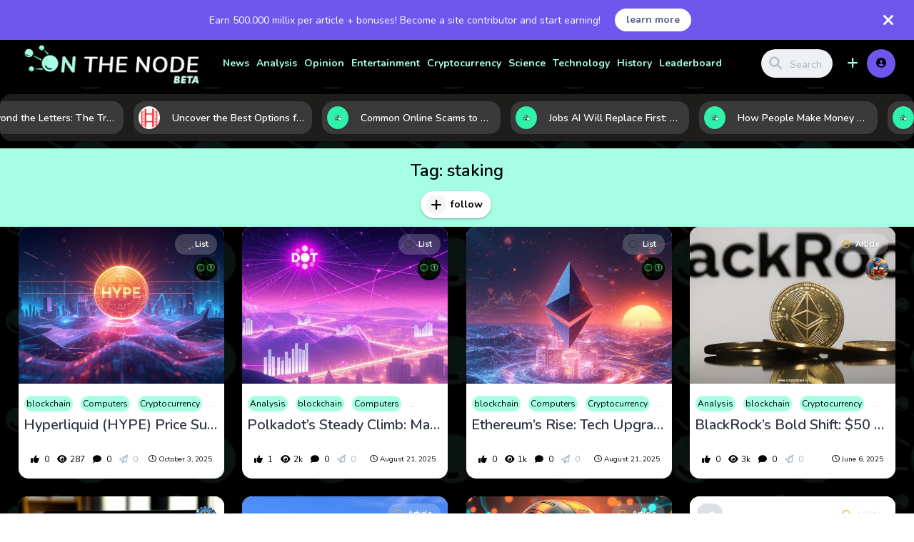

--- FILE ---
content_type: text/html; charset=utf-8
request_url: https://www.google.com/recaptcha/api2/aframe
body_size: -87
content:
<!DOCTYPE HTML><html><head><meta http-equiv="content-type" content="text/html; charset=UTF-8"></head><body><script nonce="gOnAyE5kSLOx-YcggvwXrQ">/** Anti-fraud and anti-abuse applications only. See google.com/recaptcha */ try{var clients={'sodar':'https://pagead2.googlesyndication.com/pagead/sodar?'};window.addEventListener("message",function(a){try{if(a.source===window.parent){var b=JSON.parse(a.data);var c=clients[b['id']];if(c){var d=document.createElement('img');d.src=c+b['params']+'&rc='+(localStorage.getItem("rc::a")?sessionStorage.getItem("rc::b"):"");window.document.body.appendChild(d);sessionStorage.setItem("rc::e",parseInt(sessionStorage.getItem("rc::e")||0)+1);localStorage.setItem("rc::h",'1769969230953');}}}catch(b){}});window.parent.postMessage("_grecaptcha_ready", "*");}catch(b){}</script></body></html>

--- FILE ---
content_type: text/css
request_url: https://onthenode.com/wp-content/themes/king/assets/css/custom-css.css?ver=1.0.0
body_size: 522
content:
.millix-model{
    background-color: rgba(30,30,30,0.6);
    -webkit-backdrop-filter: saturate(180%) blur(5px);
    backdrop-filter: saturate(180%) blur(5px);
    position: fixed;
    top: 0;
    right: 0;
    bottom: 0;
    left: 0;
    z-index: 1050;
    display: none;
    overflow: hidden;
    -webkit-overflow-scrolling: touch;
    outline: 0;
    opacity: 0;
    -webkit-transition: opacity .15s linear;
    -o-transition: opacity .15s linear;
    transition: opacity .15s linear;
}

.millix-model.in {
    opacity: 1;
}

.millix-model.in .millix-model-content {
    /* -webkit-transform: scale(1); */
    /*-ms-transform: scale(1);*/
    /*-o-transform: scale(1);*/
    transform: scale(1);
}

.millix-model-content{
    background-color: #fff;
    max-width: 375px;
    margin: 200px auto;
    -webkit-transform: scale(.9);
    -ms-transform: scale(.9);
    -o-transform: scale(.9);
    transform: scale(.9);
    -webkit-transition: -webkit-transform .2s ease-out;
    -moz-transition: -moz-transform .2s ease-out;
    -o-transition: -o-transform .2s ease-out;
    transition: transform .2s ease-out;
    border-radius: 14px;
    -webkit-box-shadow: 0 7px 15px rgb(0 0 0 / 35%);
    box-shadow: 0 7px 15px rgb(0 0 0 / 35%);
    border: 1px solid #f00;
}

input.millix-model-button {
    display: none;
}

.loder img {
    width: 30px;
    display: none;
}
.king-form-group .loder .true_add, .king-form-group .loder .load_add {
    position: absolute;
    top: 45px;
    right: 10px;
}
.king-form-group .loder.loder-register .true_add, .king-form-group .loder.loder-register .load_add {
    top: 9px;
}

.button_list {
    display: flex;
    justify-content: center;
    gap: 30px;
}

.learn_more .learn_more_button {
    padding: 10px 15px 10px 15px;
}

.sign_up .sign_up_button {
    padding: 10px 15px 10px 15px;
}

.sign_up .sign_up_button:hover {
    background: #755AED;
    border: 1px solid #755AED;
}

.learn_more .learn_more_button:hover {
    background: #755AED;
    border: 1px solid #755AED;
}

main.submit {
    background: url('https://onthenode.com/wp-content/uploads/2022/11/otn_submit_bg-1.jpg');
    width: 100%;
    margin-bottom: 0px;
}

.submit_video {
    background: #fff;
    border-radius: 14px;
    padding: 20px;
}

.king-submit-video {
    border-radius: 0px !important;
}
.king-submit-image{
    border-radius: 0px !important;
}
footer#colophon {
    margin-top: 0px !important;
}

--- FILE ---
content_type: text/css
request_url: https://onthenode.com/wp-content/themes/king/style.css?ver=8.1.2
body_size: 43987
content:
/*
Theme Name: King
Theme URI: http://kingthemes.net
Author: RedKings
Author URI: http://themeforest.net/user/RedKings
Description: WordPress Viral Magazine Theme
Version: 8.1.2
License: GNU General Public License v2 or later
License URI: http://www.gnu.org/licenses/gpl-2.0.html
Text Domain: king
Tags: one-column, featured-images, microformats, post-formats, sticky-post, threaded-comments, translation-ready
*/

/* Custom CSS */
.king-night .Marquee {
    background-color: #0d0d0d;
}

.Marquee-tag {
    color: #fff;
}

.Marquee img {
    width: 30px;
}

.Marquee-tag span {
    overflow: hidden;
    text-overflow: ellipsis;
    white-space: nowrap;
    width: 80%;
}

.Marquee-tag p.price {
    margin: 0;
    display: flex;
    align-items: center;
    gap: 2px;
}

.Marquee {
    /* background: -webkit-linear-gradient(225deg, #008ed9, #8b00db);
    background: -moz-linear-gradient(225deg, #008ed9, #8b00db);
    background: -o-linear-gradient(225deg, #008ed9, #8b00db);
    background: -ms-linear-gradient(225deg, #008ed9, #8b00db);
    background: linear-gradient(-135deg, #008ed9, #8b00db); */
    background-color: #1d1e1c;
    width: 100%;
    -webkit-box-sizing: border-box;
    -moz-box-sizing: border-box;
    box-sizing: border-box;
    padding: 10px;
    margin: 10px 0px 10px 0px;
    color: #fff;
    font-weight: 200;
    display: flex;
    -webkit-box-align: center;
    -moz-box-align: center;
    -o-box-align: center;
    -ms-flex-align: center;
    -webkit-align-items: center;
    align-items: center;
    overflow: hidden;
    border-radius: 16px;
}

.Marquee-content {
    display: -webkit-box;
    display: -moz-box;
    display: -webkit-flex;
    display: -ms-flexbox;
    display: box;
    display: flex;
    -webkit-animation: marquee 200s linear infinite running;
    -moz-animation: marquee 200s linear infinite running;
    -o-animation: marquee 200s linear infinite running;
    -ms-animation: marquee 200s linear infinite running;
    animation: marquee 200s linear infinite running;
}

.Marquee-content:hover {
    -webkit-animation-play-state: paused;
    -moz-animation-play-state: paused;
    -o-animation-play-state: paused;
    -ms-animation-play-state: paused;
    animation-play-state: paused;
}

.Marquee-tag {
    border-radius: 16px;
    width: 250px;
    font-size: 14px;
    font-weight: 600;
    margin: 0 0.5em;
    color: #fff;
    ;
    padding: 0.5em;
    background: rgb(93 93 93 / 45%);
    display: -webkit-inline-box;
    display: -moz-inline-box;
    display: -webkit-inline-flex;
    display: -ms-inline-flexbox;
    display: inline-box;
    display: flex;
    -webkit-box-align: center;
    -moz-box-align: center;
    -o-box-align: center;
    -ms-flex-align: center;
    -webkit-align-items: center;
    align-items: center;
    -webkit-box-pack: center;
    -moz-box-pack: center;
    -o-box-pack: center;
    -ms-flex-pack: center;
    -webkit-justify-content: center;
    justify-content: space-between;
    -webkit-transition: all 0.2s ease;
    -moz-transition: all 0.2s ease;
    -o-transition: all 0.2s ease;
    -ms-transition: all 0.2s ease;
    transition: all 0.2s ease;
}

.Marquee-tag:hover {
    background: rgb(157 154 154 / 35%);
    -webkit-transform: scale(1.1);
    -moz-transform: scale(1.1);
    -o-transform: scale(1.1);
    -ms-transform: scale(1.1);
    transform: scale(1.1);
    cursor: pointer;
}

@-moz-keyframes marquee {
    0% {
        -webkit-transform: translateX(0);
        -moz-transform: translateX(0);
        -o-transform: translateX(0);
        -ms-transform: translateX(0);
        transform: translateX(0);
    }

    100% {
        -webkit-transform: translate(-50%);
        -moz-transform: translate(-50%);
        -o-transform: translate(-50%);
        -ms-transform: translate(-50%);
        transform: translate(-50%);
    }
}

@-webkit-keyframes marquee {
    0% {
        -webkit-transform: translateX(0);
        -moz-transform: translateX(0);
        -o-transform: translateX(0);
        -ms-transform: translateX(0);
        transform: translateX(0);
    }

    100% {
        -webkit-transform: translate(-50%);
        -moz-transform: translate(-50%);
        -o-transform: translate(-50%);
        -ms-transform: translate(-50%);
        transform: translate(-50%);
    }
}

@-o-keyframes marquee {
    0% {
        -webkit-transform: translateX(0);
        -moz-transform: translateX(0);
        -o-transform: translateX(0);
        -ms-transform: translateX(0);
        transform: translateX(0);
    }

    100% {
        -webkit-transform: translate(-50%);
        -moz-transform: translate(-50%);
        -o-transform: translate(-50%);
        -ms-transform: translate(-50%);
        transform: translate(-50%);
    }
}

@keyframes marquee {
    0% {
        -webkit-transform: translateX(0);
        -moz-transform: translateX(0);
        -o-transform: translateX(0);
        -ms-transform: translateX(0);
        transform: translateX(0);
    }

    100% {
        -webkit-transform: translate(-50%);
        -moz-transform: translate(-50%);
        -o-transform: translate(-50%);
        -ms-transform: translate(-50%);
        transform: translate(-50%);
    }
}
/* ----------------- */
.single-post  header.entry-header.single-post-custom-post {
    padding: 10px;
    border-radius: 15px;
    background: #000000a3;
    margin-bottom: 25px;
}
.nicEdit-main:focus-visible {
    outline: none;
}
html{
    font-family:sans-serif;
    -webkit-text-size-adjust:100%;
    -ms-text-size-adjust:100%
}
body{
    margin:0
}
article,aside,details,figcaption,figure,footer,header,main,menu,nav,section,summary{
    display:block
}
audio,canvas,progress,video{
    display:inline-block;
    vertical-align:baseline
}
audio:not([controls]){
    display:none;
    height:0
}
[hidden],template{
    display:none
}
a:active,a:hover,a:focus{
    outline:none
}
abbr[title]{
    border-bottom:1px dotted
}
b,strong{
    font-weight:bold
}
dfn{
    font-style:italic
}
mark{
    background:#ff0;
    color:#000
}
small{
    font-size:80%
}
sub,sup{
    font-size:75%;
    line-height:0;
    position:relative;
    vertical-align:baseline
}
sup{
    top:-0.5em
}
sub{
    bottom:-0.25em
}
svg:not(:root){
    overflow:hidden
}
figure{
    margin:1em 40px
}
hr{
    box-sizing:content-box;
    height:0
}
pre{
    overflow:auto
}
code,kbd,pre,samp{
    font-family:monospace,monospace;
    font-size:1em
}
button,input,optgroup,select,textarea{
    color:inherit;
    font:inherit;
    margin:0
}
button{
    overflow:visible
}
button,select{
    text-transform:none
}
button,html input[type="button"],input[type="reset"],input[type="submit"]{
    -webkit-appearance:button;
    cursor:pointer
}
button[disabled],html input[disabled]{
    cursor:default
}
button::-moz-focus-inner,input::-moz-focus-inner{
    border:0;
    padding:0
}
input{
    line-height:normal
}
input[type="checkbox"],input[type="radio"]{
    box-sizing:border-box;
    padding:0
}
input[type="number"]::-webkit-inner-spin-button,input[type="number"]::-webkit-outer-spin-button{
    height:auto
}
input[type="search"]::-webkit-search-cancel-button,input[type="search"]::-webkit-search-decoration{
    -webkit-appearance:none
}
fieldset{
    border:1px solid #c0c0c0;
    margin:0 2px;
    padding:0.35em 0.625em 0.75em
}
legend{
    border:0;
    padding:0
}
textarea{
    overflow:auto
}
optgroup{
    font-weight:bold
}
table{
    border-collapse:collapse;
    border-spacing:0;
    text-align:left
}
td,th{
    padding:0
}
th{
    font-weight:bold;
    text-transform:uppercase
}
body,button,input,select,textarea{
    color:#000;
    font-family:'Nunito',sans-serif;
    -webkit-font-smoothing:antialiased;
    font-size:14px;
    line-height:1.5
}
#content{
    min-height:700px
}
h1,h2,h3,h4,h5,h6,p,ul,ol{
    margin-bottom:14px;
    margin-top:0;
    padding:0
}
h1,h2,h3,h4,h5,h6{
    clear:both;
    font-weight:normal;
    line-height:1.4;
    margin:0 0 0.2em
}
h1{
    font-size:56px;
    line-height:64px
}
h2{
    font-size:40px;
    line-height:48px
}
h3{
    font-size:32px;
    line-height:40px
}
h4{
    font-size:24px;
    line-height:32px
}
h5{
    font-size:16px;
    line-height:24px;
    font-weight:400
}
h6{
    font-size:13px;
    line-height:24px;
    font-weight:700
}
p{
    margin-bottom:1.5em
}
dfn,cite,em,i{
    font-style:italic
}
address{
    margin:0 0 1.5em
}
pre{
    background:#eee;
    font-family:"Courier 10 Pitch",Courier,monospace;
    font-size:15px;
    font-size:0.9375rem;
    line-height:1.6;
    margin-bottom:1.6em;
    max-width:100%;
    overflow:auto;
    padding:1.6em
}
code,kbd,tt,var{
    font-family:Monaco,Consolas,"Andale Mono","DejaVu Sans Mono",monospace;
    font-size:15px;
    font-size:0.9375rem
}
abbr,acronym{
    border-bottom:1px dotted #666;
    cursor:help
}
mark,ins{
    background:#fff9c0;
    text-decoration:none
}
big{
    font-size:125%
}
html{
    box-sizing:border-box
}
*,*:before,*:after{
    box-sizing:inherit
}
body{
    background:#f0f2f6;
    overflow-x:hidden;
    word-wrap:break-word
}
blockquote:after,q:before,q:after{
    content:""
}
blockquote,q{
    quotes:"" ""
}
.post-video blockquote:before{
    content:''
}
blockquote{
    margin:28px 14px;
    font-size:18px;
    position:relative;
    font-weight:600
}
blockquote cite{
    font-size:13px;
    font-weight:normal
}
blockquote:before{
    display:block;
    content:"\f10d";
    font-family:"Font Awesome 5 free";
    font-weight:900;
    font-size:25px;
    color:#687686
}
hr{
    background-color:#ccc;
    border:0;
    height:1px;
    margin-bottom:1.5em
}
.wp-block-separator{
    border:none;
    margin:1.65em auto
}
.wp-block-separator:not(.is-style-wide):not(.is-style-dots){
    max-width:100px
}
ul,ol{
    margin:0 0 1.5em 0;
    -webkit-padding-start:0px
}
.entry-content ul{
    margin:16px 0;
    padding:0 0 0 40px;
    list-style-type:square
}
.entry-content ol{
    margin:16px 0;
    padding:0 0 0 40px
}
.entry-content ol li{
    margin:8px 0
}
ol{
    list-style:decimal
}
li > ul,li > ol{
    margin-bottom:0;
    margin-left:1.5em
}
dt{
    font-weight:bold
}
dd{
    margin:0 1.5em 1.5em
}
img{
    height:auto;
    max-width:100%;
    border:0
}
table{
    margin:0 0 1.5em;
    width:100%
}
.page table>tbody>tr>td,.page table>tbody>tr>th,.page table>tfoot>tr>td,.page table>tfoot>tr>th,.page table>thead>tr>td,.page table>thead>tr>th,.single table>tbody>tr>td,.single table>tbody>tr>th,.single table>tfoot>tr>td,.single table>tfoot>tr>th,.single table>thead>tr>td,.single table>thead>tr>th{
    padding:8px;
    line-height:1.42857143;
    vertical-align:top;
    border-top:1px solid #ddd
}
.page table>tbody>tr:hover,.single table>tbody>tr:hover{
    background-color:#f5f5f5
}
button,input[type="button"],input[type="reset"],input[type="submit"]{
    border-radius:14px;
    background-color:#a6ffe5;
    border:solid 1px #a6ffe5;
    color:#000;
    font-size:14px;
    font-weight:500
}
button:hover,input[type="button"]:hover,input[type="reset"]:hover,input[type="submit"]:hover{
    color:#fff
}
button:focus,input[type="button"]:focus,input[type="reset"]:focus,input[type="submit"]:focus,button:active,input[type="button"]:active,input[type="reset"]:active,input[type="submit"]:active{
    border-color:#aaa #bbb #bbb;
    outline:0
}
input[type="text"],input[type="email"],input[type="url"],input[type="password"],input[type="search"],input[type="number"],input[type="tel"],input[type="range"],input[type="date"],input[type="month"],input[type="week"],input[type="time"],input[type="datetime"],input[type="datetime-local"],input[type="color"],textarea{
    color:#000000;
    border:1px solid #fff;
    border-radius:3px
}
select{
    border:1px solid #ccc
}
input[type="text"]:focus,input[type="email"]:focus,input[type="url"]:focus,input[type="password"]:focus,input[type="search"]:focus,input[type="number"]:focus,input[type="tel"]:focus,input[type="range"]:focus,input[type="date"]:focus,input[type="month"]:focus,input[type="week"]:focus,input[type="time"]:focus,input[type="datetime"]:focus,input[type="datetime-local"]:focus,input[type="color"]:focus,textarea:focus{
    color:#111;
    border-color:#a6ffe5;
    outline:none
}
input[type="text"],input[type="email"],input[type="url"],input[type="password"],input[type="search"],input[type="number"],input[type="tel"],input[type="range"],input[type="date"],input[type="month"],input[type="week"],input[type="time"],input[type="datetime"],input[type="datetime-local"],input[type="color"]{
    padding:3px
}
textarea{
    padding-left:3px;
    width:100%
}
a{
    color:#a6ffe5;
    outline:none;
    text-decoration:none
}
a:hover,a:focus,a:active{
    color:#da1b1b
}
a:focus{
    outline:none
}
a:hover,a:active{
    outline:0
}
.main-navigation{
    background-color:#fff;
    clear:both;
    display:block;
    width:100%;
    line-height:50px
}
.main-navigation ul{
    list-style:none;
    margin:0;
    padding-left:0
}
.main-navigation li{
    display:inline-block;
    position:relative
}
.main-navigation .menu-item-has-children a{
    padding-right:24px
}
.main-navigation .menu-item-has-children:after{
    content:"\f107";
    font-family:"Font Awesome 5 Free";
    font-weight:900;
    right:6px;
    position:absolute;
    color:#c2c9d0;
    bottom:0
}
.main-navigation .menu-item-has-children .menu-item-has-children:after{
    content:"\f105"
}
.main-navigation ul ul{
    box-shadow:0 3px 8px rgba(0,0,0,0.2);
    background-color:#fff;
    padding:6px;
    position:absolute;
    top:49px;
    left:-999em;
    z-index:10;
    border-radius:14px
}
.main-navigation ul ul ul{
    left:-999em;
    top:0
}
.main-navigation ul ul a{
    width:200px
}
.main-navigation ul li:hover > ul,.main-navigation ul li.focus > ul{
    left:auto
}
.main-navigation ul ul li:hover > ul,.main-navigation ul ul li.focus > ul{
    left:100%
}
.main-navigation .current_page_item > a,.main-navigation .current-menu-item > a,.main-navigation .current_page_ancestor > a,.main-navigation .current-menu-ancestor > a{
    font-weight:bold;
    color:#313131
}
.site-main .comment-navigation,.site-main .post-navigation{
    margin:0.75em 0;
    display:block;
    clear:both
}
.comment-navigation .nav-previous,.post-navigation .nav-previous{
    position:relative;
    width:50%;
    text-align:left;
    display:inline-block
}
.posts-navigation .nav-previous{
    float:right;
    width:50%;
    text-align:left
}
.comment-navigation .nav-next,.post-navigation .nav-next{
    position:relative;
    text-align:right;
    display:inline-block;
    width:49%
}
.posts-navigation .nav-next{
    float:left;
    text-align:right;
    width:50%
}
.posts-navigation a{
    font-weight:600;
    padding:11px 20px 11px 40px;
    display:inline-block;
    border-radius:9px;
    background-color:#252639;
    color:#fff;
    margin:20px 10px 10px 10px;
    box-shadow:0 1px 4px rgba(0,0,0,.1);
    transition:all 0.3s ease-in-out;
    position:relative
}
.posts-navigation a:hover{
    -webkit-transform:translateY(-2px);
    transform:translateY(-2px);
    box-shadow:0 4px 10px rgba(0,0,0,.19)
}
.posts-navigation .nav-next a{
    padding:11px 40px 11px 20px
}
.posts-navigation .nav-previous a:before,.posts-navigation .nav-next a:after{
    font-family:"Font Awesome 5 Free";
    font-weight:900;
    font-size:23px;
    position:absolute;
    top:4px;
    transition:all 0.3s ease-in-out
}
.posts-navigation .nav-next a:after{
    content:"\f104";
    right:12px
}
.posts-navigation .nav-previous a:before{
    content:"\f105";
    left:12px
}
.posts-navigation .nav-next a:hover:after{
    right:18px
}
.posts-navigation .nav-previous a:hover:before{
    left:18px
}
.comment-navigation a{
    border:1px solid #f6f7f9;
    padding:4px 12px;
    display:inline-block;
    border-radius:14px;
    color:#687686
}
.comment-navigation a:hover{
    color:#755aed;
    border-color:#755aed
}
.screen-reader-text{
    clip:rect(1px,1px,1px,1px);
    position:absolute!important;
    height:1px;
    width:1px;
    overflow:hidden
}
.screen-reader-text:focus{
    background-color:#f1f1f1;
    border-radius:3px;
    box-shadow:0 0 2px 2px rgba(0,0,0,0.6);
    clip:auto!important;
    color:#21759b;
    display:block;
    font-size:14px;
    font-size:0.875rem;
    font-weight:bold;
    height:auto;
    left:5px;
    line-height:normal;
    padding:15px 23px 14px;
    text-decoration:none;
    top:5px;
    width:auto;
    z-index:100000
}
#content[tabindex="-1"]:focus{
    outline:0
}
.alignleft{
    display:inline;
    float:left;
    margin:5px 20px 5px 0
}
.alignnone{
    margin:5px 0
}
.alignright{
    display:inline;
    float:right;
    margin:5px 0 5px 20px
}
.aligncenter{
    clear:both;
    display:block;
    margin:5px auto
}
.wp-block-table.aligncenter{
    width:100%;
    text-align:left;
    margin-bottom:20px
}
.wp-block-latest-posts li{
    border-radius:14px;
    background:#000000
}
.wp-block-latest-posts a{
    margin-bottom:0;
    display:block;
    overflow:hidden;
    text-decoration:none
}
.wp-block-image img{
    border-radius:4px
}
.alignfull{
    width:auto;
    max-width:1000%
}
.alignwide,.wp-block-gallery{
    padding-left:0!important
}
.wp-block-embed{
    text-align:center
}
.clear:before,.clear:after,.entry-content:before,.entry-content:after,.comment-content:before,.comment-content:after,.site-header:before,.site-header:after,.site-content:before,.site-content:after,.site-footer:before,.site-footer:after,.content-area:before,.content-area:after{
    content:"";
    display:table;
    table-layout:fixed
}
.clear:after,.entry-content:after,.comment-content:after,.site-header:after,.site-content:after,.site-footer:after,.content-area:after{
    clear:both
}
.widget{
    margin:0 0 30px
}
.widget .sub-menu{
    margin:0
}
.widget .sub-menu li{
    margin:0;
    border:0;
    padding:0
}
.widget .sub-menu li a,.widget .children li a{
    padding:5px;
    display:inline-block;
    margin:5px
}
.widget select{
    max-width:100%;
    padding:8px;
    border-radius:14px;
    border-color:#bec3d2
}
.no-permission .post{
    text-align:center;
    padding:40px 0!important;
    min-height:300px;
    display:block
}
.no-permission .entry-title i{
    display:block;
    margin:20px 0;
    color:#755aed
}
.sticky{
    display:block
}
.post-page .hentry{
    background-color:#fff;
    padding:2px 0 0;
    word-wrap:break-word;
    border-radius:14px;
    margin:0 0 1.5em;
    font-size:16px;
    line-height:24px
}
.post-page .king-post-in{
    flex:auto;
    width:calc(100% - 80px)
}
.post-page .king-post-out{
    display:flex;
    display:-webkit-flex;
    align-items:flex-start;
    -webkit-align-items:flex-start
}
.post-password-form{
    background-color:#edf0f3;
    padding:10px;
    text-align:center;
    color:#a8b6c0;
    border-radius:14px
}
.post-password-form input{
    padding:2px 22px;
    text-align:center
}
.single-post .single-post-image img{
    max-height:200px;
    border-radius:14px;
    display:block;
    object-fit:cover;
    width:100%
}
.single-post .single-post-image{
    display:block;
    padding:10px
}
.king-pending{
    position:fixed;
    width:100%;
    background-color:rgba(60,60,60,0.83);
    color:#000;
    font-weight:600;
    bottom:0;
    left:0;
    z-index:8;
    text-align:center;
    padding:14px 0;
    -moz-transform:translateZ(0);
    -ms-transform:translateZ(0);
    -webkit-transform:translateZ(0);
    transform:translateZ(0)
}
.byline,.updated:not(.published){
    display:none
}
.single .byline,.group-blog .byline{
    display:inline
}
.page-content,.entry-content,.entry-summary{
    padding:4px 12px
}
.no-permission .hentry{
    text-align:center;
    padding:20px
}
.entry-content p{
    margin:12px 0
}
article .entry-content{
    padding:0 0 14px 3px;
    word-wrap:break-word;
    color:#393c48
}
article.hentry .entry-content p{
    margin:0
}
.entry-header{
    margin:12px;
    color:#464646
}
.entry-header a{
    color:#acacac;
    font-size:14px;
    margin-right:8px
}
.entry-header .entry-title{
    font-size:38px;
    line-height:48px
}
.page-links{
    margin-top:12px;
    clear:both;
    font-weight:bold
}
.page-links a{
    line-height:30px;
    height:34px;
    width:34px;
    text-align:center;
    vertical-align:middle;
    border-radius:50%;
    background-color:#a8b6c0;
    color:#fff;
    display:inline-block;
    margin-right:4px;
    font-size:14px;
    border:2px solid #edf0f3;
    transition:all 0.3s ease-in-out
}
.page-links a:hover{
    border-color:#755aed
}
.blog .format-aside .entry-title,.archive .format-aside .entry-title{
    display:none
}
.comment-content a{
    word-wrap:break-word
}
.bypostauthor{
    display:block
}
.comment-respond,.no-respond{
    background-color:#f6f7f9;
    padding:10px;
    border-radius:14px;
    color:#a8b6c0;
    position:relative;
    padding-left:50px;
    margin-left:40px;
    margin-bottom:10px
}
.no-respond .entry-title i{
    display:block;
    margin:15px 0
}
.no-respond{
    text-align:center;
    padding:30px 0
}
.comment-form textarea{
    min-height:80px;
    transition:min-height 200ms ease-out;
    border-radius:14px;
    padding:8px;
    font-size:16px;
    resize:vertical
}
.comment-form textarea.error,.comment-form #email.error{
    border:2px solid #755aed
}
.comment-form textarea:focus{
    min-height:120px;
    border:0
}
.comment-respond .comment-reply-title{
    margin:5px 0;
    text-align:center;
    font-size:16px;
    text-transform:uppercase;
    font-weight:normal
}
.comment-respond .form-submit .submit{
    width:50%;
    margin-top:10px;
    display:block;
    padding:10px 0;
    font-size:13px
}
.comment-notes{
    margin:5px 0;
    font-size:12px;
    font-weight:normal
}
.infinite-scroll .posts-navigation,.infinite-scroll.neverending .site-footer{
    display:none
}
.infinity-end.neverending .site-footer{
    display:block
}
.page-content .wp-smiley,.entry-content .wp-smiley,.comment-content .wp-smiley{
    border:none;
    margin-bottom:0;
    margin-top:0;
    padding:0
}
embed,object{
    max-width:100%;
    width:800px;
    height:450px
}
.wp-caption{
    margin-bottom:1.5em;
    max-width:100%
}
.wp-caption img[class*="wp-image-"]{
    display:block;
    margin-left:auto;
    margin-right:auto
}
.wp-caption .wp-caption-text{
    margin:0.8075em 0
}
.wp-caption-text{
    text-align:center
}
.gallery{
    margin-bottom:1.5em
}
.gallery-item{
    display:inline-block;
    text-align:center;
    vertical-align:top;
    width:100%
}
.gallery-columns-2 .gallery-item{
    max-width:50%
}
.gallery-columns-3 .gallery-item{
    max-width:33.33%
}
.gallery-columns-4 .gallery-item{
    max-width:25%
}
.gallery-columns-5 .gallery-item{
    max-width:20%
}
.gallery-columns-6 .gallery-item{
    max-width:16.66%
}
.gallery-columns-7 .gallery-item{
    max-width:14.28%
}
.gallery-columns-8 .gallery-item{
    max-width:12.5%
}
.gallery-columns-9 .gallery-item{
    max-width:11.11%
}
.gallery-caption{
    display:block
}
.content-area{
    margin:0 auto;
    width:100%
}
#primary{
    display:flex;
    justify-content:center
}
.widget-area{
    padding-left:1%;
    padding-right:1%;
    width:24%;
    min-width:320px
}
.videotemplate-v3 .widget-area{
    min-width:220px
}
.fatfooter{
    display:flex;
    display:-ms-flexbox;
    border-bottom:1px solid #3333330d;
    padding:20px 0;
    margin-bottom:10px;
    justify-content:flex-start;
    gap:20px
}
.fatfooter.footer-single{
    justify-content:space-around
}
.fatfooter.footer-single .king-footer-social{
    text-align:center
}
.fatfooter .widget-area{
    width:auto;
    flex:1;
    min-width:120px
}
.fatfooter .widget-area .calendar_wrap{
    padding:0 20px
}
.fatfooter .widget-area select{
    display:block;
    width:100%;
    padding:4px;
    border-radius:14px
}
.widget_search{
    border-radius:14px;
    padding:18px 20px;
    background-color:#fff;
    box-shadow:0 1px 2px rgba(0,0,0,.1)
}
.widget-area li{
    list-style:none
}
.site-main.full-width{
    padding-right:2%;
    padding-left:2%
}
.site-main{
    width:100%;
    display:inline-block;
    position:relative;
    padding-right:1%;
    padding-left:1%;
    padding-bottom:20px
}
.profile-site-main{
    padding:10px 0 80px 0;
    position:relative
}
.error404 .site-main{
    width:auto;
    display:block;
    text-align:center
}
#king-pagination-01 .site-main{
    text-align:center;
    position:relative
}
.king-sidebar-01 .site-main,.king-sidebar-02 .site-main{
    width:76%
}
.king-sidebar-05 .site-main{
    width:60%
}
#king-pagination-02 .site-main,#king-pagination-03 .site-main{
    text-align:center
}
.not-found{
    width:800px;
    margin:20px auto;
    color:#c8d1d8;
    border:2px solid #e1e8ed;
    padding:14px;
    border-radius:14px;
    background-color:#fff
}
.not-found .search-form{
    padding:2px 0 4px;
    background-color:#fff;
    border-radius:14px
}
.not-found .search-form .search-submit{
    color:#ffffff;
    background-color:#000000
}
.not-found .search-form .search-field{
    background-color:#eef0f3!important;
    border:0;
    height:40px;
    text-align:center
}
.no-thumb,.attachment-slider_image size-slider_image{
    display:block;
    height:180px;
    background-color:#ddd
}
.widget_recent_entries ul li,.widget_recent_entries ul{
    list-style:none;
    -webkit-margin-before:0;
    -webkit-margin-after:0;
    -webkit-margin-start:0;
    -webkit-margin-end:0px;
    -webkit-padding-start:0
}
.first-sidebar .sidebar-adarea{
    background-color:#000;
    box-shadow:0 1px 2px rgba(0,0,0,.1);
    display:block;
    padding:6px;
    border-radius:14px;
    z-index:8;
    text-align:center
}
.first-sidebar ul li,.left-sidebar ul li,.first-sidebar ol li,.left-sidebar ol li{
    display:block;
    margin: 8px;
    padding:10px 6px;
    color:#999;
    border-bottom:1px solid rgb(0 0 0 / 3%)
}
.widget .children ul li,.children li{
    margin:0!important;
    padding:0!important;
    border-bottom:0
}
.widget .children{
    margin:8px 8px 8px 8px
}
.widget .children ul li a{
    margin:5px 0;
    padding:0 5px;
    display:inline-block
}
.first-sidebar ul li a,.left-sidebar ul li a,.first-sidebar ol li a,.left-sidebar ol li a{
    color:#a6ffe5
}
.first-sidebar ul li a:hover,.left-sidebar ul li a:hover{
    color:#755aed
}
.post-like{
    display:flex;
    display:-webkit-flex
}
.king-like,.king-flag{
    z-index:2;
    font-size:16px;
    color:#0d0c22;
    background-color:#fff;
    border:1px solid #e7e7e9;
    border-radius:14px;
    height:36px;
    display:inline-block;
    line-height:36px;
    width:36px;
    text-align:center;
    margin:4px;
    position:relative;
    cursor:pointer;
    transition:all 0.3s ease-out;
    -webkit-transition:all 0.3s ease-out
}
.king-like.added{
    background-color:#ffe2e7;
    color:#755aed;
    border-color:#ffe2e7
}
.comment-footer .king-flag{
    order:2;
    margin:0 5px 0 0;
    margin-left:auto;
    height:32px;
    line-height:32px;
    font-size:14px;
    width:32px;
    border-radius:100%;
    border:none;
    color:#a8b6c0
}
.king-flag.flagged{
    background-color:#755aed;
    color:#fff;
    border-color:#755aed;
    font-weight:600
}
.king-flag.flagged i{
    font-weight:600
}
#kingflagin i{
    position:absolute;
    left:25px;
    font-weight:600;
    color:#755aed;
    top:13px
}
.postlike-users a img{
    width:32px;
    height:32px;
    display:inline-block;
    border-radius:50% 50%
}
.postlike-users a .postlike-users-noavatar{
    background-color:#a8b6c0;
    background-image:url(layouts/imgs/no-thumb.png);
    background-size:24px 24px;
    background-repeat:no-repeat;
    background-position:center center;
    width:32px;
    height:32px;
    border-radius:50% 50%;
    display:inline-block
}
.post-like .king-alert-like{
    position:fixed;
    width:100%;
    bottom:0;
    left:0;
    text-align:center;
    display:inline-block;
    background-color:rgba(24,28,31,0.77);
    padding:10px 0;
    z-index:4;
    opacity:0;
    visibility:hidden
}
.post-like .open{
    opacity:1;
    visibility:visible
}
.king-like:after{
    content:"\f004";
    position:absolute;
    color:#efefef;
    left:8px;
    font-family:"Font Awesome 5 Free";
    font-weight:900;
    opacity:0;
    -webkit-animation-duration:0.9s;
    animation-duration:0.9s;
    -webkit-animation-fill-mode:forwards;
    animation-fill-mode:forwards
}
.king-like.effect:after{
    -webkit-animation-name:hvr-icon-float-away;
    animation-name:hvr-icon-float-away;
    -webkit-animation-timing-function:ease-out;
    animation-timing-function:ease-out
}
@keyframes hvr-icon-float-away{
    0%{
        opacity:1
    }
    50%{
        opacity:0.8
    }
    100%{
        opacity:0;
        -webkit-transform:translateY(0,-2em);
        transform:translate(0,-2em)
    }
}
.sl-count{
    font-size:13px;
    line-height:32px;
    padding-left:8px
}
.loader,.loader:before,.loader:after{
    width:4px;
    height:20px;
    border-radius:2px
}
.loader{
    text-indent:-9999em;
    display:inline-block;
    position:relative;
    background-color:#4b93d1;
    vertical-align:middle;
    font-size:1em;
    -webkit-transform:translateZ(0);
    -ms-transform:translateZ(0);
    transform:translateZ(0);
    -webkit-animation-delay:-0.16s;
    animation-delay:-0.16s;
    background-color:#f6a226
}
.loader:before,.loader:after{
    content:"";
    position:absolute;
    display:block;
    top:0px
}
.loader:before{
    left:-6px;
    background-color:#6377d8
}
.loader:after{
    left:6px;
    background-color:#dd5758
}
@keyframes bounce-middle{
    0%{
        height:4px;
        margin-top:8px;
        margin-bottom:8px
    }
    50%{
        height:20px;
        margin-top:0px;
        margin-bottom:0px
    }
    100%{
        height:4px;
        margin-top:8px;
        margin-bottom:8px
    }
}
.loader{
    -webkit-animation:bounce-middle 0.6s ease 0.1s infinite;
    animation:bounce-middle 0.6s ease 0.1s infinite
}
.loader:before,.loader:after{
    top:50%;
    -webkit-transform:translateY(-10px) translateZ(0);
    transform:translateY(-10px) translateZ(0)
}
.loader:before{
    -webkit-animation:bounce-middle 0.6s ease 0s infinite;
    animation:bounce-middle 0.6s ease 0s infinite
}
.loader:after{
    -webkit-animation:bounce-middle 0.6s ease 0.2s infinite;
    animation:bounce-middle 0.6s ease 0.2s infinite
}
.site-main-middle{
    width:980px;
    margin:20px auto 20px;
    background:#fff;
    padding:20px 30px;
    position:relative;
    border-radius:14px;
    box-shadow:0 1px 0 0 rgba(0,0,0,0.05)
}
.page-site-main{
    width:800px;
    margin:0 auto 20px;
    background-color:#fff;
    padding:30px;
    position:relative;
    border-radius:14px
}
.king-form-group label{
    font-size:13px;
    text-transform:uppercase;
    font-weight:600;
    padding:12px 0 4px 0;
    display:block;
    color:#000000
}
.king-submit-video .acf-field{
    border-top:0!important
}
.king-submit-video .king-form-group .acf-fields{
    background-color:#f4f7f9;
    display:block;
    border-radius:14px;
    padding-bottom:10px
}
.king-submit-video .acf-oembed{
    border-radius:14px;
    border:0;
    background-color:#eff2f5
}
.king-submit-video .acf-oembed .title{
    border-bottom:none
}
.king-submit-video .acf-oembed .canvas{
    background-color:inherit;
    border-radius:0 0 16px 16px
}
. .king-submit-video .acf-oembed .title{
    padding:0;
    border-radius:16px
}
.king-submit-video .acf-oembed .canvas-media{
    padding:8px
}
.king-submit-video .acf-oembed .title input[type="text"]{
    background-color:#fff;
    border:2px solid #e8ebed;
    border-radius:14px;
    line-height:48px;
    height:48px;
    padding:0 8px
}
.king-submit-video .acf-oembed .title input[type="text"]:focus{
    border-color:#755aed
}
.king-submit-video .acf-oembed .title h4{
    padding:0 8px;
    height:48px;
    line-height:44px;
    background-color:#fff;
    border:2px solid #e8ebed;
    border-radius:16px
}
.king-submit-video .acf-switch,.king-submit-video .acf-switch.-on,.king-submit-video .acf-switch:hover{
    background-color:#3e444d;
    color:#ffffff
}
.king-submit-video .acf-switch .acf-switch-on{
    text-shadow:inherit;
    padding-right:12px
}
.acf-file-uploader{
    height:52px;
    min-height:inherit;
    border-radius:14px;
    border:2px solid #e8ebed;
    background-color:#fff
}
.acf-field-file{
    padding-bottom:0!important;
    border:0!important
}
.submit-news-left .acf-image-uploader .acf-button,.acf-file-uploader .acf-button,.king-submit-video .acf-image-uploader .acf-button,.story-control .acf-image-uploader .acf-button{
    display:inline-block;
    height:38px;
    line-height:38px;
    margin:5px;
    background-color:#3c424b;
    border-radius:14px;
    padding:0 24px;
    box-shadow:0 1px 1px rgba(0,0,0,.1);
    font-size:14px;
    color:#ffffff
}
.acf-file-uploader .acf-button:hover,.king-submit-video .acf-image-uploader .acf-button:hover{
    background-color:#755aed
}
div.king-repeater .acf-field-image,main.king-submit-video .acf-field-image{
    border:1px solid #dee1e3!important;
    border-left-width:1px!important;
    color:#cbced1;
    background-color:#f6f6f8;
    display:block;
    float:none!important;
    margin:0 14px 8px 14px;
    text-align:center;
    border-radius:14px;
    color:#ffffff
}
.king-repeater .acf-text-opt{
    display:flex;
    justify-content:space-around;
    align-items:center;
    background-color:#f6f6f8;
    margin:4px!important;
    border-radius:14px
}
.king-repeater .acf-field-image img{
    border-radius:14px
}
.acf-file-uploader .file-wrap{
    min-height:inherit;
    border:0!important;
    border-radius:14px;
    min-height:48px!important
}
.acf-file-uploader .file-icon{
    border-radius:14px 0 0 14px;
    border:0
}
.acf-file-uploader .file-icon img{
    height:24px
}
.acf-file-uploader .file-info{
    margin-left:40px;
    line-height:28px
}
.king-embed-code .acf-input{
    padding:0 10px;
    display:block
}
.king-embed-code textarea,.acf-field-59c9812458fe6 textarea{
    border-radius:14px;
    border:2px solid #e8ebed;
    background-color:#fff;
    display:block;
    padding:12px!important
}
.king-repeater .acf-label{
    display:none
}
.king-repeater .acf-file-uploader p,.king-repeater .acf-image-uploader{
    font-size:0
}
.king-repeater .file-info p{
    font-size:14px;
    display:inline-block;
    padding:0 4px
}
.king-form-group #video-status,.king-form-group .video-icons{
    padding:5px 10px
}
#register-form .king-form-group label{
    display:inline-block;
    text-transform:inherit;
    font-weight:400
}
#login-form #rememberme{
    display:none
}
.rememberme-label{
    background-color:#eef0f3;
    color:#fff;
    display:inline-block!important;
    line-height:32px;
    height:32px;
    padding:0 20px!important;
    border-radius:32px;
    font-size:13px;
    cursor:pointer
}
#rememberme:checked + label{
    background-color:#755aed;
    color:#fff!important
}
.open-terms{
    font-size:13px;
    font-weight:bold;
    cursor:pointer
}
.terms-cond{
    display:none;
    opacity:0;
    visibility:hidden;
    background-color:#eef0f3;
    padding:10px 20px;
    border-radius:14px;
    line-height:24px;
    max-height:300px;
    overflow:hidden;
    overflow-y:auto;
    margin:10px
}
.terms-cond.open{
    display:block;
    opacity:1;
    visibility:visible
}
.terms-cond ul li{
    margin-left:20px
}
.terms-cond::-webkit-scrollbar{
    width:9px
}
.terms-cond::-webkit-scrollbar-track{
    background-color:#edf0f3;
    border-radius:16px
}
.terms-cond::-webkit-scrollbar-thumb{
    background-color:#a8b6c0;
    border-radius:16px
}
.terms-cond::-webkit-scrollbar-thumb:hover{
    background-color:#555
}
.king-form-group{
    margin-bottom:12px;
    position:relative;
    display:block;
    clear:both
}
.king-form-group #king_post_content{
    background-color:#f6f7f9;
    border:2px solid #e8ebed;
    border-radius:14px;
    display:block;
    padding:10px 18px;
    min-height:180px
}
.king-form-group #king_post_content:focus{
    background-color:#fff;
    border-color:#755aed;
    outline:none
}
.king-form-group #king_post_content p{
    margin:8px 0
}
.king-nsfw input{
    display:none
}
.king-nsfw label{
    background-color:#232830;
    color:#fff;
    display:inline-block;
    padding:6px 20px;
    border-radius:32px;
    font-size:13px;
    cursor:pointer
}
.king-nsfw input:checked + label{
    background-color:#755aed;
    color:#fff!important
}
.form-categories{
    background-color:#000000;
    padding:8px 12px;
    display:block;
    border-radius:14px
}
.form-categories .form-label{
    display:block;
    text-align:center;
    margin:6px 0 12px;
    color:#a6ffe5
}
.form-categories ul{
    -webkit-column-count:3;
    -moz-column-count:3;
    column-count:3;
    -webkit-column-gap:40px;
    -moz-column-gap:40px;
    column-gap:40px;
    padding:0;
    text-align:center
}
.form-categories .form-categories-item{
    text-align:center;
    list-style:none;
    margin-bottom:8px;
    line-height:36px;
    display:inline-block;
    min-width:200px
}
.form-categories .form-categories-item label{
    padding:0 10px!important;
    color:#232830;
    cursor:pointer;
    background-color:#f8fafb;
    border-radius:32px
}
.form-categories .form-categories-item .king-post-subcat{
    margin-left:14px;
    border-radius:8px 32px 32px
}
.form-categories-item input:checked + label{
    background-color:#755aed;
    color:#fff!important
}
.form-categories .form-categories-item input{
    display:none
}
.king-form-group .bpinput,.king-form-group .tagsinput,.king-media-list .acf-input-wrap input{
    background-color:#f6f7f9;
    border:2px solid #e8ebed;
    font-size:14px;
    color:#232830;
    width:100%;
    outline:0;
    height:48px;
    line-height:48px;
    padding:0 10px;
    -webkit-appearance:none;
    border-radius:14px;
    box-sizing:border-box;
    transition:.2s
}
.king-form-group .bpinput:hover,.king-form-group .tagsinput:hover,.king-media-list .acf-input-wrap input:hover,.king-form-group #king_post_content:hover{
    -webkit-box-shadow:0 0 0 4px rgb(136 126 242 / 10%);
    box-shadow:0 0 0 4px rgb(136 126 242 / 10%);
    background-color:#fff
}
#king_post_tags_addTag{
    display:inline-block
}
#king_post_tags_addTag #king_post_tags_tag{
    display:inline-block;
    border:0;
    background-color:inherit;
    outline:none
}
.king-form-group .tagsinput .tag{
    display:inline-block;
    padding:4px 12px;
    line-height:24px;
    margin-right:5px;
    border-radius:32px;
    color:#a8b6c0;
    background-color:#fff;
    font-size:12px
}
.king-form-group .tagsinput .tag a{
    color:#755aed;
    font-size:12px;
    font-weight:bold
}
.king-form-group .bptextarea{
    background-color:#f6f7f9;
    border:2px solid #e8ebed;
    border-radius:14px;
    display:block;
    padding:10px 18px;
    min-height:180px;
    transition:.2s
}
.king-form-group .bptextarea:focus{
    background:#fff;
    border-color:#755aed
}
.king-form-group .alert{
    background-color:#ed5a5a;
    color:#fff;
    padding:7px 10px;
    font-size:12px;
    border-radius:14px;
    margin:4px 0
}
.king-form-group .bpinput:focus,.tagsinput:focus-within{
    background:#fff;
    border-color:#755aed
}
.king-error{
    color:#8a6d3b;
    background-color:#fcf8e3;
    border:1px solid #faebcc;
    font-size:14px;
    margin-bottom:8px;
    margin-top:4px;
    font-weight:500;
    padding:10px;
    text-align:center;
    border-radius:16px
}
.alert{
    background-color:#c8d1d8;
    padding:12px 16px;
    margin-bottom:10px;
    color:#fff;
    font-size:14px;
    border-radius:14px
}
.help-block{
    display:block;
    margin:4px 0 10px;
    font-size:12px;
    color:#BDC2CC;
    font-style:italic
}
.site-branding{
    padding-right:10px;
    display:flex;
    -ms-flex-pack:start;
    -webkit-justify-content:flex-start;
    justify-content:flex-start;
    height:66px;
    align-items:center
}
.site-branding .king-logo img{
    max-height:66px;
    display:block
}
.mobile-king-logo,.mobile-king-logo-night{
    display:none
}
.site-header{
    position:-webkit-sticky;
    position:sticky;
    left:0;
    right:0;
    top:0;
    z-index:10
}
.king-header{
    height:66px;
    background-color:#ffffff;
    box-shadow:0 1px 5px 0 rgba(0,0,0,.05);
    position:relative;
    width:100%;
    top:0;
    z-index:12;
    text-align:center;
    -moz-transform:translateZ(0);
    -ms-transform:translateZ(0);
    -webkit-transform:translateZ(0);
    transform:translateZ(0);
    display:-ms-flexbox;
    display:-webkit-flex;
    display:flex;
    -ms-flex-pack:justify;
    -webkit-justify-content:space-between;
    justify-content:space-between;
    align-items:center;
    -webkit-align-items:center
}
.king-header-right{
    display:-ms-flexbox;
    display:-webkit-flex;
    display:flex;
    -webkit-flex:1 1 0;
    -ms-flex:1 1 0;
    flex:1 1 0;
    -ms-flex-pack:end;
    -webkit-justify-content:flex-end;
    justify-content:flex-end;
    align-items:center;
    -webkit-align-items:center;
    text-align:center;
    /*gap:10px;*/
    gap: 5px;
}
.admin-bar .site-header{
    top:32px!important
}
.site-title a{
    font-size:22px;
    text-decoration:none;
    margin-right:4px
}
.site-description{
    margin:4px 0;
    font-size:12px;
    color:#BAC2C4
}
.header-login{
    height:40px;
    width:40px;
    line-height:40px;
    color:#a6gge5;
    background-color:#6f56ec;
    border-radius:100%;
    cursor:pointer
}
.king-modal-login{
    background-color:rgba(30,30,30,0.6);
    -webkit-backdrop-filter:saturate(180%) blur(5px);
    backdrop-filter:saturate(180%) blur(5px);
    position:fixed;
    top:0;
    right:0;
    bottom:0;
    left:0;
    z-index:1050;
    display:none;
    overflow:hidden;
    -webkit-overflow-scrolling:touch;
    outline:0;
    opacity:0;
    -webkit-transition:opacity .15s linear;
    -o-transition:opacity .15s linear;
    transition:opacity .15s linear
}
.king-modal-login.in{
    opacity:1
}
.modal-open .king-modal-login{
    overflow-x:hidden;
    overflow-y:auto
}
.modal-open{
    overflow:hidden
}
.king-modal-content{
    background-color:#fff;
    max-width:375px;
    margin:120px auto;
    -webkit-transform:scale(.9);
    -ms-transform:scale(.9);
    -o-transform:scale(.9);
    transform:scale(.9);
    -webkit-transition:-webkit-transform .2s ease-out;
    -moz-transition:-moz-transform .2s ease-out;
    -o-transition:-o-transform .2s ease-out;
    transition:transform .2s ease-out;
    border-radius:14px;
    -webkit-box-shadow:0 7px 15px rgba(0,0,0,0.35);
    box-shadow:0 7px 15px rgba(0,0,0,0.35)
}
.king-modal-login.in .king-modal-content{
    -webkit-transform:scale(1);
    -ms-transform:scale(1);
    -o-transform:scale(1);
    transform:scale(1)
}
.king-modal-header{
    text-align:center;
    border:0;
    padding:25px 0 10px
}
.king-modal-form{
    background-color:#e7edf3;
    padding:25px 30px;
    color:#667d99
}
.king-modal-form .social-login{
    background-color:inherit;
    padding:0px;
    border-radius:0;
    margin:0 0 25px 0
}
.king-modal-footer{
    border:0;
    padding:20px;
    text-align:center;
    color:#667d99
}
.king-modal-form .bpinput{
    background-color:#fff
}
.king-modal-close{
    position:absolute;
    right:10px;
    top:10px;
    background-color:inherit;
    border:0;
    color:#ccc
}
.king-modal-close:hover{
    color:#755aed
}
.king-footer-social{
    min-width:200px;
    width:25%;
    text-align:left;
    padding:10px 0
}
.king-footer-social img{
    height:44px;
    width:auto
}
.king-footer-social ul li{
    list-style:none;
    display:inline-block;
    margin:0 4px;
    text-align:center
}
.king-footer-social ul li a{
    color:#ffffff;
    border:1px solid #f2f5f8;
    display:block;
    width:40px;
    height:40px;
    line-height:40px;
    border-radius:14px
}
.king-footer-social ul{
    display:block;
    margin:20px 0
}
.king-head-nav .king-head-nav-a{
    color:#404B55;
    padding:0 5px;
    height:32px;
    line-height:32px;
    font-size:14px;
    font-weight:700;
    text-decoration:none;
    transition:all 0.2s ease-in-out
}
.king-head-nav a:hover,.king-cat-dots:hover{
    color:#fff
}
.site-content{
    width:100%
}
.king-head-nav{
    -webkit-flex:0 0 auto;
    -ms-flex:0 0 auto;
    flex:0 0 auto
}
.king-cat-dots{
    display:inline-block;
    width:40px;
    height:40px;
    font-size:38px;
    line-height:20px;
    vertical-align:bottom;
    border-radius:32px;
    color:#404B55;
    cursor:pointer
}
.king-cat-list{
    position:absolute;
    background-color:#ffffff;
    text-align:left;
    opacity:0;
    visibility:hidden;
    top:60px;
    z-index:4;
    padding:8px 12px;
    border-radius:14px;
    -webkit-transform:scale(.8);
    -ms-transform:scale(.8);
    transform:scale(.8);
    -webkit-transition:all 250ms cubic-bezier(.24,.22,.015,1.56);
    transition:all 250ms cubic-bezier(.24,.22,.015,1.56);
    -webkit-backface-visibility:hidden;
    -moz-backface-visibility:hidden;
    backface-visibility:hidden;
    box-shadow:rgb(0 0 0 / 4%) 0 1px 0,rgb(0 0 0 / 5%) 0 2px 7px,rgb(0 0 0 / 6%) 0 12px 22px
}
.king-cat-list.columns-2{
    width:500px
}
.king-cat-list.columns-3{
    width:750px
}
.king-cat-list.columns-4,.king-cat-list.columns-5{
    left:2%;
    right:2%
}
.king-cat-list .menu-header-container>ul{
    display:flex;
    flex-wrap:wrap;
    justify-content:space-between;
    align-items:flex-start
}
.king-cat-list li{
    list-style:none;
    line-height:36px
}
.king-cat-list li a{
    color:#65737f;
    line-height:20px;
    padding:0
}
.king-cat-list li a:hover{
    color:#000;
    background-color:inherit
}
.king-cat-list .sub-menu{
    margin-left:0
}
.king-cat-list .menu>.menu-item{
    display:inline-block;
    padding:1% 4%
}
.king-cat-list.columns-5 .menu>.menu-item{
    max-width:20%
}
.king-cat-list.columns-4 .menu>.menu-item{
    max-width:25%
}
.king-cat-list.columns-3 .menu>.menu-item{
    max-width:33%
}
.king-cat-list.columns-2 .menu>.menu-item{
    max-width:50%
}
.king-cat-list .menu-item-has-children>a{
    font-weight:700
}
.king-cat-list .children{
    display:block;
    -webkit-column-count:1;
    -moz-column-count:1;
    column-count:1;
    margin-left:5px
}
.king-head-toggle{
    display:none
}
.king-cat-list.open{
    opacity:1;
    visibility:visible;
    -webkit-transform:scale(1);
    -ms-transform:scale(1);
    transform:scale(1)
}
.menu-badge{
    border-radius:5px;
    margin-left:4px;
    background-color:#000000;
    color:#ffffff;
    font-size:8px;
    font-weight:600;
    padding:0 6px;
    line-height:1.8;
    display:inline-block;
    top:-4px;
    position:relative
}
.king-search-top .king-search{
    /*width:200px;*/
    width:100px;
    margin:10px 8px;
    height:40px;
    position:relative;
    transition:all 200ms ease-out
}
.king-search-top .active{
    width:300px;
    height:auto
}
.header-search-form{
    background-color:#eef0f3;
    border-radius:32px;
    height:40px
}
.king-search-top #king-results{
    visibility:hidden;
    opacity:0
}
.king-search-top .active #king-results{
    position:absolute;
    width:100%;
    visibility:visible;
    opacity:1;
    transition:opacity 300ms ease-in;
    background-color:#fff;
    margin-top:8px;
    border-radius:14px;
    box-shadow:0 3px 14px rgba(0,0,0,.15)
}
.king-search-top .active .king-search-results{
    padding:10px
}
.header-search-field{
    padding:0 10px 0 40px!important;
    font-size:17px;
    height:40px;
    color:#000000;
    text-align:left;
    width:100%;
    background-color:initial;
    border:none!important
}
.header-search-submit{
    width:36px;
    height:36px;
    background-color:inherit;
    border:0;
    padding:0;
    display:inline-block;
    position:absolute;
    left:2px;
    top:2px;
    font-size:9px;
    color:#bdc2ce;
    border-radius:50%
}
.post-video{
    background-color:#181c1f;
    text-align:center;
    position:relative;
    display:-webkit-box;
    display:-moz-box;
    display:-ms-flexbox;
    display:-webkit-flex;
    display:flex
}
.king-playlist{
    display:block;
    width:350px;
    height:540px;
    overflow:hidden;
    overflow-y:auto;
    position:relative
}
.king-playlist::-webkit-scrollbar{
    width:9px
}
.king-playlist::-webkit-scrollbar-track{
    background-color:#000000
}
.king-playlist::-webkit-scrollbar-thumb{
    background-color:#535353;
    border-radius:14px
}
.king-playlist::-webkit-scrollbar-thumb:hover{
    background-color:#755aed
}
.king-playlist ul{
    list-style:none
}
.king-playlist ul li{
    border-bottom:1px solid rgba(255,255,255,0.1)
}
.king-playlist ul li a{
    display:-webkit-flex;
    display:flex;
    padding:8px;
    position:relative;
    text-align:left
}
.king-playlist ul li a.active{
    background-color:rgba(255,255,255,0.10)
}
.king-playlist ul li a:hover{
    background-color:rgba(255,255,255,0.05)
}
.king-pl-thumb{
    background-color:#444;
    background-image:url(layouts/imgs/no-thumb.png);
    min-width:80px;
    height:80px;
    width:80px;
    vertical-align:top;
    border-radius:14px;
    background-repeat:no-repeat;
    background-size:100%;
    background-position:center;
    transition:background-size .7s cubic-bezier(.2,1,.22,1)
}
.king-playlist ul li a:hover .king-pl-thumb{
    background-size:110%
}
.king-pl-title{
    font-size:15px;
    margin-left:12px;
    color:#fff
}
.post-video.is_stuck .king-playlist{
    display:none
}
twitter-widget{
    margin:0 auto
}
.fb-video iframe,.fb-video span,.fb-video{
    width:800px!important;
    min-height:340px
}
.nsfw-post-page{
    background-color:#383737;
    text-align:center
}
.post-video p{
    margin:0;
    padding:0
}
.post-video iframe{
    width:960px;
    height:540px;
    border:0px;
    display:block;
    margin:0 auto
}
.post-video .instagram-media{
    height:800px;
    margin:0 auto!important
}
.post-video.is_stuck{
    top:auto!important;
    right:10px;
    bottom:10px;
    width:420px!important;
    height:245px!important;
    padding:10px;
    z-index:12;
    border-radius:14px;
    animation:slide-up 0.4s ease
}
.post-video.is_stuck iframe,.post-video.is_stuck #king-video,.post-video.is_stuck #king-audio{
    width:100%;
    height:225px!important;
    border-radius:14px
}
.post-video.is_stuck .king-loading-ad{
    display:none
}
.king-alert{
    background-color:#fff;
    width:800px;
    padding:50px 20px;
    line-height:40px;
    font-size:22px;
    display:block;
    margin:40px auto;
    text-align:center;
    border-radius:16px
}
.king-alert i{
    display:block;
    margin-bottom:14px;
    color:#e9eaed
}
.king-alert-button{
    display:block;
    background-color:#755aed;
    color:#fff!important;
    width:40%;
    height:48px;
    font-size:18px;
    line-height:48px;
    text-align:center;
    margin:16px auto 8px;
    border-radius:100px
}
.king-alert a{
    color:#a6a8ab
}
.post-meta{
    display:block;
    padding:10px 5px;
    font-size:12px;
    color:#a8b6c0;
    background-color:#edf0f3;
    border-radius:5px;
    margin-top:12px;
    clear:both
}
.post-meta span{
    margin:0 6px
}
.post-meta span i{
    margin-right:4px
}
.comments-area{
    background-color:#fff;
    border-radius:14px;
    padding:6px
}
.post-author{
    background-color:#fff;
    padding:10px;
    text-align:center;
    display:flex;
    flex-direction:column;
    margin:10px 0;
    border-radius:14px;
    position:relative
}
.post-author .king-points{
    position:relative;
    display:inline-block;
    vertical-align:top
}
.post-author-name{
    display:flex;
    justify-content:center;
    align-items:center;
    font-size:28px;
    font-weight:700;
    margin:12px 0;
    color:#333
}
.post-author-avatar-a{
    display:block;
    width:100px;
    height:100px;
    position:relative;
    margin:0 auto
}
.post-author-avatar{
    border-radius:50% 50%;
    border:4px solid #eee
}
.post-author-avatar-a .verified_account{
    position:absolute;
    left:0;
    top:5px
}
.verified .post-author-avatar{
    border-color:#5d93ff
}
.post-author-avatar:hover{
    border-color:#755aed
}
.post-author-noavatar{
    width:64px;
    height:64px;
    border-radius:50% 50%;
    border:4px solid #edf0f3;
    display:inline-block;
    background-color:#a8b6c0;
    background-image:url(layouts/imgs/noavatar.png);
    background-repeat:no-repeat;
    background-position:center center
}
.post-author .king-profile-social ul li a{
    background-color:inherit;
    border:1px solid #d5d2d9;
    color:#b9b5be
}
.king-submit{
    float:right;
    position:relative
}
.king-submit-open{
    width:40px;
    height:40px;
    text-align:center;
    line-height:40px;
    display:inline-block;
    cursor:pointer;
    color:#ffffff;
    border-radius:100px;
    position:relative;
    background-color:#755aed;
    -webkit-transition:all 0.15s;
    -moz-transition:all 0.15s;
    -o-transition:all 0.15s;
    transition:all 0.15s
}
.king-submit.open .king-submit-open{
    z-index:4;
    box-shadow:0px 0px 2px 5px rgb(253 43 85 / 35%)
}
.king-submit-open i{
    -webkit-transition:all 0.15s;
    -moz-transition:all 0.15s;
    -o-transition:all 0.15s;
    transition:all 0.15s
}
.king-submit.open .king-submit-open i{
    -webkit-transform:rotate(45deg);
    -moz-transform:rotate(45deg);
    -ms-transform:rotate(45deg);
    -o-transform:rotate(45deg);
    transform:rotate(45deg)
}
.king-submit-drop{
    position:absolute;
    background-color:#fff;
    visibility:hidden;
    opacity:0;
    list-style:none;
    right:0px;
    top:60px;
    width:340px;
    z-index:2;
    padding:12px;
    display:flex;
    display:-webkit-flex;
    flex-wrap:wrap;
    -webkit-flex-wrap:wrap;
    border-radius:14px;
    box-shadow:0px 2px 8px 0 rgba(0,0,0,.15);
    -webkit-box-shadow:0px 2px 8px 0 rgba(0,0,0,.15);
    -webkit-transform:scale(.8);
    -ms-transform:scale(.8);
    transform:scale(.8);
    -webkit-transition:all 250ms cubic-bezier(.24,.22,.015,1.56);
    transition:all 250ms cubic-bezier(.24,.22,.015,1.56);
    -webkit-backface-visibility:hidden;
    -moz-backface-visibility:hidden;
    backface-visibility:hidden
}
.king-submit.open .king-submit-drop{
    opacity:1;
    visibility:visible;
    -webkit-transform:scale(1);
    -ms-transform:scale(1);
    transform:scale(1)
}
.king-submit-drop:before{
    content:" ";
    background:none repeat scroll 0 0 transparent;
    border:12px solid transparent;
    border-bottom-color:#fff;
    bottom:auto;
    height:0;
    left:auto;
    position:absolute;
    right:8px;
    top:-22px;
    vertical-align:top;
    border-radius:14px 0 0;
    width:0
}
.king-submit-v2-open{
    height:40px;
    line-height:40px;
    width:40px;
    margin:10px auto 0;
    border-radius:100px;
    color:#646464;
    background-color:#eef0f3;
    cursor:pointer;
    display:block
}
.king-submit-v2{
    padding:40px 20px 10px
}
.king-submit-buttons{
    display:flex;
    display:-webkit-flex;
    flex-wrap:wrap;
    -webkit-flex-wrap:wrap;
    padding:10px
}
.king-submit-buttons li{
    min-width:50%;
    list-style:none
}
.king-submit-buttons a{
    display:flex;
    display:-webkit-flex;
    align-items:center;
    -webkit-align-items:center;
    height:50px;
    color:#212121;
    font-weight:600;
    text-align:left;
    margin:4px;
    position:relative;
    padding-left:60px
}
.king-submit-buttons li a:before{
    content:'';
    border-radius:14px;
    left:0;
    top:0;
    bottom:0;
    width:50px;
    background-color:rgb(0 0 0 / 4%);
    position:absolute;
    -webkit-transition:all .2s ease-out;
    transition:all .2s ease-out
}
.king-submit-buttons a:hover:before{
    width:100%
}
.king-submit-buttons li a i{
    position:absolute;
    left:19px
}
.widget-title,.widgettitle,.widget .wp-block-group__inner-container>h2{
    color:#000;
    background-color:#fff;
    padding:8px;
    line-height:24px;
    font-size:16px;
    box-shadow:0 1px 1.5px rgb(0 0 0 / 10%);
    text-align:center;
    border-radius:14px;
    font-weight:600;
    margin-bottom:15px
}
.simplepost-featured-trending{
    position:absolute;
    top:10px;
    left:10px;
    z-index:4
}
.tags-links a{
    padding:4px 12px;
    border-radius:32px;
    border:1px solid #e7e9ea;
    color:#a8b6c0;
    font-size:12px
}
.tags-links a:hover{
    border-color:#755aed;
    color:#755aed
}
.entry-footer{
    display:block;
    margin:12px
}
.post-nav{
    display:-webkit-flex;
    display:flex;
    overflow:hidden;
    padding:11px 9px
}
.post-nav-np{
    flex:1;
    -webkit-flex:1;
    height:auto;
    padding:6%;
    min-height:120px;
    -webkit-justify-content:center;
    justify-content:center;
    display:-webkit-flex;
    display:flex;
    -moz-box-align:center;
    -moz-box-pack:center;
    align-items:center;
    -webkit-align-items:center;
    background-color:#f6f7f9;
    border-radius:14px;
    position:relative;
    margin:0 2px;
    overflow:hidden
}
.post-nav-np a{
    color:#a8b6c0;
    z-index:2
}
.post-nav-image{
    position:absolute;
    left:0;
    right:0;
    top:0;
    bottom:0;
    z-index:1;
    backgroun-repeat:no-repeat;
    background-size:cover;
    background-position:center;
    opacity:0;
    -webkit-transition:opacity 350ms cubic-bezier(0.4,0,1,1);
    transition:opacity 350ms cubic-bezier(0.4,0,1,1)
}
.post-nav-np:hover .post-nav-image{
    opacity:1
}
.post-nav-np:hover a{
    color:#fff
}
.post-nav-np:hover a i{
    -webkit-transition:transform 350ms ease-in-out;
    transition:transform 350ms ease-in-out
}
.post-nav-np:hover .next-link i{
    -webkit-transform:translateX(-1em) scale(1.6);
    -ms-transform:translateX(-1em) scale(1.6);
    transform:translateX(-1em) scale(1.6)
}
.post-nav-np:hover .prev-link i{
    -webkit-transform:translateX(1em) scale(1.6);
    -ms-transform:translateX(1em) scale(1.6);
    transform:translateX(1em) scale(1.6)
}
.king-fedit{
    height:28px;
    line-height:24px;
    border:2px dashed #e7e9ea;
    padding:0 12px;
    display:inline-block;
    border-radius:14px;
    text-align:center;
    color:#a8b6c0;
    margin-bottom:8px;
    font-size:12px
}
.tags-links{
    display:block;
    padding:2px 0;
    margin-bottom:10px
}
.post-edit-link{
    background-color:#a8b6c0;
    padding:0 16px;
    border-radius:14px;
    color:#fff!important;
    font-size:11px;
    height:28px;
    line-height:28px;
    display:inline-block;
    margin-top:6px
}
.king-logged-user{
    display:inline-block;
    height:40px
}
.user-header-avatar{
    min-width:40px;
    height:40px!important;
    display:inline-block;
    cursor:pointer;
    border-radius:50%
}
.user-header-noavatar{
    width:40px;
    height:40px;
    display:inline-block;
    border-radius:50%;
    cursor:pointer;
    background-color:#333333;
    background-image:url(layouts/imgs/noavatar.png);
    background-repeat:no-repeat;
    background-position:center center
}
.user-comment-noavatar img{
    width:60px;
    height:60px;
    display:inline-block;
    box-shadow:0 2px 5px rgba(0,0,0,.15);
    border-radius:14px
}
.king-username{
    position:relative
}
.user-header-menu{
    position:absolute;
    display:block;
    right:0;
    visibility:hidden;
    opacity:0;
    list-style:none;
    background-color:#fff;
    width:220px;
    top:60px;
    text-align:center;
    padding:5px;
    z-index:4;
    box-shadow:0px 0px 8px 0 rgba(0,0,0,.1);
    -webkit-box-shadow:0px 0px 8px 0 rgba(0,0,0,.1);
    -webkit-transform:scale(.8);
    -ms-transform:scale(.8);
    transform:scale(.8);
    -webkit-transition:all 250ms cubic-bezier(.24,.22,.015,1.56);
    transition:all 250ms cubic-bezier(.24,.22,.015,1.56);
    -webkit-backface-visibility:hidden;
    -moz-backface-visibility:hidden;
    backface-visibility:hidden;
    border-radius:14px
}
.user-header-menu:before{
    content:" ";
    background:none repeat scroll 0 0 transparent;
    border:12px solid transparent;
    border-bottom-color:#fff;
    bottom:auto;
    height:0;
    left:auto;
    position:absolute;
    right:8px;
    top:-22px;
    vertical-align:top;
    width:0
}
.king-username .open{
    visibility:visible;
    opacity:1;
    -webkit-transform:scale(1);
    -ms-transform:scale(1);
    transform:scale(1)
}
.user-header-menu a{
    display:block;
    color:#777777;
    padding:7px 0
}
.king-login-buttons a{
    display:block;
    color:#fff;
    padding:10px 0;
    background-color:#f6f7f9;
    margin:4px 8px;
    border-radius:14px
}
.user-header-profile a{
    color:#333!important;
    font-weight:600;
    font-size:22px
}
.king-points{
    background-color:#febd02;
    display:inline-block;
    padding:0 10px;
    line-height:30px;
    margin-bottom:10px;
    color:#fff;
    font-weight:600;
    border-radius:100px
}
.king-profile-user .king-points{
    position:absolute;
    bottom:0;
    left:50%;
    transform:translate(-50%,0)
}
.king-head-nav a i{
    margin-right:4px;
    font-size:13px
}
.king-post-format a{
    background-color:#ffffff33;
    padding:0 12px 0 28px;
    line-height:29px;
    margin-bottom:3px;
    display:block;
    border-radius:32px;
    font-size:11px;
    color:#fff;
    position:relative;
    text-shadow:1px 1px 1px rgb(93 93 93 / 37%);
    font-weight:900
}
.king-post-format i{
    position:absolute;
    left:9px;
    top:9px;
    color:#333
}
.nav-news i{
    color:#febd02
}
.nav-video i{
    color:#fa6252
}
.nav-image i{
    color:#06aaff
}
.single .content-area{
    width:1120px;
    padding-left:1%;
    padding-right:1%
}
.single .site-main{
    width:72%
}
.single .widget-area{
    width:28%
}
.king-submit-button{
    width:100%;
    margin:14px 0 5px;
    padding:10px 0;
    font-size:16px
}
.king-submit-button.disabled{
    cursor:not-allowed
}
.post-featured-trending{
    position:absolute;
    top:10px;
    left:10px;
    display:flex;
    display:-webkit-flex;
    gap:5px
}
.featured i,.trending i{
    line-height:36px;
    font-size:12px;
    height:36px;
    width:36px;
    color:#fff;
    text-align:center;
    vertical-align:middle;
    border-radius:14px;
    background-color:#abaebd66
}
.featured,.trending{
    position:relative;
    display:inline-block
}
.trend{
    background-color:#ec214e!important
}
.king-featured{
    background-color:#c2c9d0;
    clear:both;
    width:100%;
    height:400px;
    position:relative
}
.king-featured:after{
    content:" ";
    display:block;
    clear:both
}
.owl-loaded .featured-posts{
    display:flex!important
}
.king-featured .featured-posts,.king-featured-5 .featured-posts{
    list-style:none;
    position:relative;
    height:400px;
    display:none;
    overflow:hidden
}
.king-featured-grid{
    padding-top:30px;
    padding-bottom:30px;
    display:grid;
    column-gap:1%;
    row-gap:20px;
    overflow:hidden;
    grid-template-columns:25% 25% 25%;
    grid-auto-rows:210px
}
.king-featured-grid .featured-post:after{
    content:'';
    background:linear-gradient(to bottom,rgba(35,35,35,0),rgba(35,35,35,.85) 100%);
    top:auto;
    position:absolute;
    left:0;
    right:0;
    bottom:0;
    height:40%;
    -webkit-transition:background 0.2s;
    -moz-transition:background 0.2s;
    transition:background 0.2s
}
.king-featured-grid .featured-posts:hover .featured-post:after{
    background:linear-gradient(to bottom,rgba(35,35,35,0),rgba(35,35,35,.65) 100%)
}
.featured-posts:hover .featured-post{
    transform:scale(1.07);
    -webkit-transform:scale(1.07)
}
.king-featured-grid .featured-posts{
    position:relative;
    width:100%;
    display:block
}
.grid-1{
    grid-column:1 / 3;
    grid-row:1 / 3
}
.grid-2{
    grid-column:3;
    grid-row:1
}
.grid-3{
    grid-column:3;
    grid-row:2
}
.grid-4{
    grid-column:4;
    grid-row:1
}
.grid-5{
    grid-column:4;
    grid-row:2
}
.grid-template-2 .grid-1{
    grid-column:1;
    grid-row:1
}
.grid-template-2 .grid-2{
    grid-column:1;
    grid-row:2
}
.grid-template-2 .grid-3{
    grid-column:2 / 4;
    grid-row:1 / 3
}
.grid-template-3 .grid-2{
    grid-column:3 / 5;
    grid-row:1
}
.grid-template-3 .grid-4{
    grid-column:4;
    grid-row:2
}
.grid-template-4 .grid-1{
    grid-column:1 / 3;
    grid-row:1
}
.grid-template-4 .grid-2{
    grid-column:3;
    grid-row:1
}
.grid-template-4 .grid-3{
    grid-column:4;
    grid-row:1
}
.grid-template-4 .grid-4{
    grid-column:1;
    grid-row:2
}
.grid-template-4 .grid-5{
    grid-column:2;
    grid-row:2
}
.grid-template-4 .grid-6{
    grid-column:3 / 5;
    grid-row:2
}
.grid-template-5 .grid-1{
    grid-column:1 / 3;
    grid-row:1
}
.grid-template-5 .grid-2{
    grid-column:1 / 3;
    grid-row:2
}
.grid-template-5 .grid-3{
    grid-column:3;
    grid-row:1 / 3
}
.king-featured-grid.grid-template-6{
    grid-auto-rows:200px
}
.grid-template-6 .grid-1{
    grid-column:1 / 5;
    grid-row:1 / 3
}
.grid-template-6 .grid-2{
    grid-column:1;
    grid-row:3
}
.grid-template-6 .grid-3{
    grid-column:2;
    grid-row:3
}
.grid-template-6 .grid-4{
    grid-column:3;
    grid-row:3
}
.grid-template-6 .grid-5{
    grid-column:4;
    grid-row:3
}
.king-featured-grid.grid-template-7{
    grid-auto-rows:100px
}
.grid-template-7 .grid-1{
    grid-column:1 / 3;
    grid-row:1 / 3
}
.grid-template-7 .grid-2{
    grid-column:3 / 4;
    grid-row:1 / 4
}
.grid-template-7 .grid-3{
    grid-column:4 / 6;
    grid-row:1 / 4
}
.grid-template-7 .grid-4{
    grid-column:1;
    grid-row:3 / 6
}
.grid-template-7 .grid-5{
    grid-column:2;
    grid-row:3 / 6
}
.grid-template-7 .grid-6{
    grid-column:3 / 6;
    grid-row:4 / 6
}
.grid-template-8 .grid-1{
    grid-column:1;
    grid-row:1 / 3
}
.grid-template-8 .grid-2{
    grid-column:2;
    grid-row:1 / 3
}
.grid-template-8 .grid-3{
    grid-column:3;
    grid-row:1 / 3
}
.grid-template-8 .grid-4{
    grid-column:4;
    grid-row:1 / 3
}
.grid-template-9 .grid-1{
    grid-column:1 / 3;
    grid-row:1
}
.grid-template-9 .grid-2{
    grid-column:1 / 3;
    grid-row:2
}
.grid-template-9 .grid-3{
    grid-column:3 / 5;
    grid-row:1
}
.grid-template-9 .grid-4{
    grid-column:3 / 5;
    grid-row:2
}
.king-featured-grid.grid-template-10{
    grid-template-columns:33.333% 33.333% 33.333%
}
.grid-template-10 .grid-1{
    grid-column:1;
    grid-row:1 / 3
}
.grid-template-10 .grid-2{
    grid-column:2;
    grid-row:1 / 3
}
.grid-template-10 .grid-3{
    grid-column:3;
    grid-row:1 / 3
}
.king-featured-grid.grid-template-11{
    grid-template-columns:20% 20% 20%
}
.grid-template-11 .grid-1{
    grid-column:1 / 3;
    grid-row:1 / 3
}
.grid-template-11 .grid-2{
    grid-column:3 / 4;
    grid-row:1 / 3
}
.grid-template-11 .grid-3{
    grid-column:4 / 5;
    grid-row:1 / 3
}
.grid-template-11 .grid-4{
    grid-column:5 / 6;
    grid-row:1 / 3
}
.king-featured-grid.grid-template-12{
    grid-template-columns:16.161% 16.161% 16.161%
}
.grid-template-12 .grid-1{
    grid-column:1 / 3;
    grid-row:1 / 3
}
.grid-template-12 .grid-2{
    grid-column:3 / 5;
    grid-row:1 / 3
}
.grid-template-12 .grid-3{
    grid-column:5 / 7;
    grid-row:1 / 2
}
.grid-template-12 .grid-4{
    grid-column:5 / 6;
    grid-row:2
}
.grid-template-12 .grid-5{
    grid-column:6 / 7;
    grid-row:2
}
.king-featured-grid.grid-template-13{
    grid-template-columns:20% 20% 20%
}
.grid-template-13 .grid-1{
    grid-column:1 / 4
}
.grid-template-13 .grid-2,.grid-template-13 .grid-3{
    grid-column:4
}
.grid-template-13 .grid-4,.grid-template-13 .grid-5{
    grid-column:5
}
.kflex{
    display:flex;
    display:-webkit-flex;
    align-items:flex-start;
    margin-left:-1%;
    margin-right:-1%;
    flex:1
}
.lr-padding{
    padding-left:2%;
    padding-right:2%
}
.profile-content-area .site-main{
    text-align:center
}
.king-featured-grid .featured-posts>a{
    position:relative;
    height:100%;
    display:block;
    border-radius:14px;
    box-shadow:0 4px 8px rgba(0,0,0,.15);
    overflow:hidden
}
.featured-posts .king-post-format a{
    display:inline-block;
    margin:0;
    border-radius:32px!important;
    background-color:#ffffff33;
    line-height:28px;
    color:#fff;
    transform:translateY(24px);
    transition:transform .65s cubic-bezier(.05,.2,.1,1) .5s
}
.center .featured-posts .king-post-format a{
    transform:translateY(0)
}
.featured-posts .king-post-format i{
    top:9px
}
.featured-posts .featured-meta{
    opacity:0;
    transform:translateY(20px);
    transition:opacity .58s cubic-bezier(.05,.2,.1,1) .3s,transform .38s cubic-bezier(.05,.2,.1,1) .3s
}
.featured-meta{
    display:flex;
    display:-webkit-flex;
    align-items:center;
    -webkit-align-items:center;
    line-height:0;
    justify-content:center
}
.king-featured-grid .featured-posts .featured-content{
    bottom:30px;
    top:inherit;
    text-align:left;
    left:15px;
    right:30px;
    transform:inherit
}
.king-featured-grid .featured-posts .featured-title{
    font-size:20px;
    margin:10px 0
}
.king-featured-grid .featured-posts:hover .featured-title{
    transform:translateY(0px)
}
.king-featured-grid .featured-posts:hover .king-post-format a{
    transform:translateY(0)
}
.king-featured-grid .featured-posts:hover .featured-meta{
    visibility:visible;
    opacity:1
}
.king-featured-grid .featured-meta{
    color:#ffffff91;
    transform:translateY(0);
    justify-content:flex-start
}
.featured-content .featured-meta span{
    margin-right:10px
}
.featured-content .featured-meta i{
    margin-right:4px
}
.featured-post{
    background-color:#c2c6cb;
    position:absolute;
    top:0;
    left:0;
    height:100%;
    bottom:0;
    right:0;
    transition:all .7s cubic-bezier(.2,1,.22,1);
    -webkit-transition:all .7s cubic-bezier(.2,1,.22,1)
}
.king-lazy{
    height:100%;
    object-fit:cover;
    object-position:50% 25%;
    width:100%;
    opacity:0
}
.king-lazy.loaded{
    -webkit-transition:opacity 0.6s ease 0.25s;
    transition:opacity 0.6s ease 0.25s;
    opacity:1
}
.king-box-bg{
    position:absolute;
    top:0;
    left:0;
    right:0;
    bottom:0;
    opacity:0;
    background-size:cover;
    background-position:center
}
.king-box-bg.loaded{
    -webkit-transition:opacity 0.6s ease 0.25s,transform .7s cubic-bezier(.2,1,.22,1);
    transition:opacity 0.6s ease 0.25s,transform .7s cubic-bezier(.2,1,.22,1);
    opacity:1
}
.featured-posts:hover .featured-post:after{
    background-color:rgba(36,36,40,0.5)
}
.king-featured .featured-post:after{
    content:' ';
    position:absolute;
    transition:all .2s ease;
    top:0;
    left:0;
    bottom:0;
    right:0;
    z-index:2
}
.featured-posts .featured-content{
    position:absolute;
    left:50%;
    top:40%;
    transform:translate(-50%,-50%);
    text-align:center;
    padding:8px 6px;
    color:#ffffff9e;
    background-color:rgba(0,0,0,0);
    z-index:4;
    -webkit-transition:bottom 0.2s;
    -moz-transition:bottom 0.2s;
    transition:bottom 0.2s
}
.featured-posts .featured-title{
    font-size:32px;
    line-height:1.4em;
    display:block;
    font-weight:500;
    text-shadow:1px 2px 2px rgba(0,0,0,.2);
    color:#fff;
    margin:10px 0;
    transform:translateY(30px);
    transition:transform .65s cubic-bezier(.05,.2,.1,1) .3s
}
.center .featured-posts .featured-title{
    transform:translateY(0)
}
.center .featured-posts .featured-meta{
    transform:translateY(0);
    opacity:1
}
.king-featured-4{
    height:400px;
    background-color:inherit;
    margin-top:30px;
    margin-bottom:30px
}
.king-featured-4 .featured-title{
    text-align:left;
    text-shadow:none;
    color:#313647
}
.king-featured-4 .featured-posts{
    list-style:none;
    position:relative;
    display:none;
    justify-content:space-between;
    align-items:center
}
.king-featured-4 .featured-posts>a{
    flex:7;
    box-shadow:0 4px 8px rgb(0 0 0 / 15%);
    position:relative;
    overflow:hidden;
    height:380px;
    border-radius:14px;
    margin:10px 0
}
.king-featured-4 .featured-content{
    position:relative;
    top:auto;
    left:auto;
    flex:3;
    text-align:center;
    padding:8px 6px;
    color:#8e9093;
    height:400px;
    transform:translate(0,0);
    display:flex;
    flex-direction:column;
    justify-content:center;
    align-items:flex-start;
    padding:40px
}
.king-featured-4 .king-post-format a{
    display:inline-block;
    color:#8e9093;
    text-shadow:none;
    background-color:#fff
}
.king-featured-4 .owl-dots{
    box-shadow:none
}
.king-featured-5{
    height:400px
}
.king-featured-5 .featured-content{
    max-width:40%;
    top:50%;
    left:40px;
    transform:translate(0,-50%);
    display:flex;
    flex-direction:column;
    justify-content:center;
    align-items:flex-start;
    text-align:left
}
.king-featured-5 .featured-post:after{
    content:'';
    background:-webkit-linear-gradient(left,#000 0,#000 30%,transparent 100%);
    background:linear-gradient(to right,#000 0,#000 30%,transparent 100%);
    top:auto;
    position:absolute;
    left:0;
    top:0;
    bottom:0;
    width:70%
}
.king-featured-5 .featured-posts:hover .featured-post:after{
    background:-webkit-linear-gradient(left,#000 0,#000 30%,transparent 100%);
    background:linear-gradient(to right,#000 0,#000 30%,transparent 100%)
}
.king-featured-5 .featured-post{
    background-color:#000
}
.featured-content .post-time{
    float:none
}
.king-featured .owl-stage .post-views{
    opacity:0;
    -webkit-transform:translateY(22px);
    transform:translateY(22px)
}
.king-featured .owl-stage .active .post-views{
    transform:translate3d(0px,0px,0px);
    opacity:1;
    transition-property:-webkit-transform,opacity;
    transition-duration:600ms;
    transition-timing-function:cubic-bezier(0.39,0.575,0.565,1)
}
.king-featured .owl-stage .post-comments{
    opacity:0;
    -webkit-transform:translateY(22px);
    transform:translateY(22px)
}
.king-featured .owl-stage .active .post-comments{
    transform:translate3d(0px,0px,0px);
    opacity:1;
    transition-property:-webkit-transform,opacity;
    transition-duration:700ms;
    transition-timing-function:cubic-bezier(0.39,0.575,0.565,1)
}
.featured-video{
    display:block;
    position:relative
}
.featured-video video{
    width:100%;
    display:block
}
.featured-video:after{
    content:'';
    top:0;
    left:0;
    right:0;
    bottom:0;
    position:absolute;
    background-color:rgba(45,45,45,0.35);
    z-index:0
}
.featured-video-content{
    position:absolute;
    top:20%;
    left:50%;
    -webkit-transform:translateX(-50%);
    transform:translateX(-50%);
    z-index:2;
    color:#fff;
    text-align:center;
    font-size:17px;
    font-weight:400
}
.featured-video-description{
    display:block
}
.featured-video-link{
    display:inline-block;
    border:3px solid #fff;
    padding:6px 18px;
    color:#fff;
    margin-top:22px;
    border-radius:32px;
    -webkit-transition-duration:.2s;
    transition-duration:.2s;
    -webkit-transition-property:-webkit-transform,box-shadow,width;
    transition-property:transform,box-shadow,width;
    -webkit-transition-timing-function:ease-in-out;
    transition-timing-function:ease-in-out;
    box-shadow:0 1px 1px rgba(0,0,0,.1);
    -webkit-transform:translateZ(0);
    transform:translateZ(0)
}
.featured-video-link:hover{
    color:#fff;
    -webkit-transform:translateY(-4px);
    transform:translateY(-4px);
    box-shadow:0 4px 14px rgba(0,0,0,.5)
}
.owl-dots{
    position:absolute;
    right:10px;
    width:34px;
    border-radius:100px;
    padding:20px 0;
    background-color:#fff;
    box-shadow:0 4px 9px 0 rgba(43,43,49,.1),0 7px 14px 0 rgba(43,43,49,.13);
    text-align:center;
    top:50%;
    transform:translate(0,-50%)
}
.owl-dots .owl-dot{
    display:block;
    width:8px;
    padding:0;
    border:0;
    height:8px;
    background-color:#efefef;
    box-shadow:inset 0 0 0 8px #efefef;
    margin:4px auto;
    border-radius:50%;
    -webkit-transition:-webkit-transform 0.1s ease-in-out,background-color 0.2s ease 0.3s,box-shadow 0.25s ease-out;
    -moz-transition:transform 0.1s ease-in-out,background-color 0.2s ease 0.3s,box-shadow 0.25s ease-out;
    -o-transition:transform 0.1s ease-in-out,background-color 0.2s ease 0.3s,box-shadow 0.25s ease-out;
    transition:transform 0.1s ease-in-out,background-color 0.2s ease 0.3s,box-shadow 0.25s ease-out;
    cursor:pointer
}
.owl-dots .active{
    background-color:#fff;
    box-shadow:inset 0 0 0 2px #755aed;
    -webkit-box-shadow:inset 0 0 0 2px #755aed;
    width:12px;
    height:12px
}
.owl-nav{
    position:absolute;
    bottom:10px;
    color:#a8b6c0;
    width:34px;
    border-radius:100px;
    padding:20px 0;
    background-color:#fff;
    box-shadow:0 4px 9px 0 rgba(43,43,49,.1),0 7px 14px 0 rgba(43,43,49,.13);
    text-align:center;
    right:10px;
    opacity:0;
    transition:all .2s ease
}
.owl-nav button{
    background-color:inherit;
    border:0;
    color:#a8b6c0
}
.king-images .owl-nav{
    bottom:-20px;
    top:inherit;
    left:50%;
    right:inherit;
    opacity:1;
    width:80px;
    height:32px;
    display:block;
    padding:0;
    margin-left:-40px
}
.king-images .owl-nav .owl-prev,.king-images .owl-nav .owl-next{
    display:inline-block;
    height:32px;
    line-height:32px;
    padding:0 15px
}
.king-images{
    margin-bottom:20px;
    text-align:center;
    position:relative
}
.king-gallery-02 img{
    width:100%;
    display:block;
    padding:4px 8px
}
.king-gallery-03 .images-item-span{
    width:100%;
    height:100%;
    background-size:cover;
    background-repeat:no-repeat;
    background-position:25% 50%;
    display:block;
    border-radius:4px;
    transition:transform .7s cubic-bezier(.2,1,.22,1);
    -webkit-transition:transform .7s cubic-bezier(.2,1,.22,1)
}
.gallery-disabled .images-item{
    cursor:default
}
.king-gallery-03 .images-item{
    display:inline-block;
    width:32%;
    height:240px;
    margin:0 1px;
    overflow:hidden;
    border-radius:4px;
    position:relative
}
.king-gallery-03 .images-item:hover .images-item-span{
    transform:scale(1.23) translateZ(0);
    -webkit-transform:scale(1.23) translateZ(0)
}
.images-item.image-alone{
    width:100%;
    height:auto
}
.king-featured:hover .owl-nav,.king-featured-5:hover .owl-nav{
    opacity:1
}
.owl-prev:hover,.owl-next:hover{
    color:#755aed;
    cursor:pointer
}
.owl-carousel .animated{
    -webkit-animation-duration:1000ms;
    animation-duration:1000ms;
    -webkit-animation-fill-mode:both;
    animation-fill-mode:both
}
.owl-carousel .owl-animated-in{
    z-index:0
}
.owl-carousel .owl-animated-out{
    z-index:1
}
.owl-carousel .fadeOut{
    -webkit-animation-name:fadeOut;
    animation-name:fadeOut
}
@keyframes fadeOut{
    0%{
        opacity:1
    }
    100%{
        opacity:0
    }
}
.owl-height{
    -webkit-transition:height 500ms ease-in-out;
    -moz-transition:height 500ms ease-in-out;
    -ms-transition:height 500ms ease-in-out;
    -o-transition:height 500ms ease-in-out;
    transition:height 500ms ease-in-out
}
.owl-carousel{
    width:100%;
    -webkit-tap-highlight-color:transparent;
    position:relative;
    z-index:1
}
.owl-carousel .owl-nav.disabled,.owl-carousel .owl-dots.disabled{
    display:none
}
.owl-carousel .owl-stage{
    display:flex;
    position:relative;
    -ms-touch-action:pan-Y
}
.owl-carousel .owl-stage:after{
    content:".";
    display:block;
    clear:both;
    visibility:hidden;
    line-height:0;
    height:0
}
.owl-carousel .owl-stage-outer{
    position:relative;
    overflow:hidden;
    -webkit-transform:translate3d(0px,0px,0px)
}
.owl-carousel .owl-controls .owl-nav .owl-prev,.owl-carousel .owl-controls .owl-nav .owl-next,.owl-carousel .owl-controls .owl-dot{
    cursor:pointer
}
.owl-drag{
    display:none
}
.owl-carousel.owl-loaded.owl-drag{
    display:block
}
.owl-carousel.owl-loading{
    opacity:0;
    display:block
}
.owl-carousel.owl-hidden{
    opacity:0
}
.owl-carousel .owl-refresh .owl-item{
    display:none
}
.owl-carousel .owl-item{
    position:relative;
    min-height:1px;
    -webkit-backface-visibility:hidden;
    -webkit-tap-highlight-color:transparent;
    -webkit-touch-callout:none
}
.owl-carousel .owl-item img{
    display:block;
    -webkit-transform-style:preserve-3d
}
.king-images .owl-carousel .owl-item img{
    width:100%
}
.owl-carousel .owl-grab{
    cursor:move;
    cursor:-webkit-grab;
    cursor:-o-grab;
    cursor:-ms-grab;
    cursor:grab
}
.owl-carousel.owl-rtl{
    direction:rtl
}
.owl-carousel.owl-rtl .owl-item{
    float:right
}
.no-js .owl-carousel{
    display:block
}
.no-follower{
    display:inline-block;
    padding:30px 50px;
    border:2px solid #9da2af;
    color:#9da2af;
    font-size:18px;
    border-radius:14px;
    margin:44px 0
}
.no-follower i{
    display:block;
    margin-bottom:10px
}
.no-avatar{
    border:6px solid #fff;
    width:162px;
    height:162px;
    background-color:#ccd6dd;
    background-image:url(layouts/imgs/no-thumb.png);
    background-repeat:no-repeat;
    background-position:center center;
    display:block;
    border-radius:50%;
    margin:0 auto
}
.membership-link{
    position:absolute;
    top:40%;
    right:-40px;
    color:#fff;
    border-radius:50%;
    background-color:rgb(0 0 0 / 63%);
    width:34px;
    height:34px;
    line-height:34px;
    -webkit-box-shadow:0 2px 4px 0 rgba(0,0,0,.15);
    box-shadow:0 2px 4px 0 rgba(0,0,0,.15)
}
.king-about{
    overflow-y:auto;
    height:300px;
    padding:10px 15px;
    line-height:24px
}
.profile-stats{
    display:block;
    background-color:rgb(47 52 60 / 70%);
    padding:7px 14px;
    text-align:center;
    width:100%
}
.profile-stats-num{
    display:inline-block;
    color:#b5b4b4;
    font-size:10px;
    font-weight:300;
    padding:0 10px;
    text-transform:uppercase;
    border-right:1px solid rgba(255,255,255,0.08)
}
.profile-stats-num i{
    display:block;
    font-style:normal;
    font-size:18px;
    color:#fff;
    font-weight:bold
}
.king-profile-top{
    text-align:center;
    position:relative;
    margin-bottom:30px;
    background-color:#1d1f24;
    min-height:180px;
    padding-top:10px
}
.profile-cover{
    background-position:25% 50%;
    background-size:cover;
    position:absolute;
    left:0;
    right:0;
    top:0;
    bottom:0
}
.profile-cover:before{
    content:'';
    width:100%;
    height:100%;
    position:absolute;
    left:0;
    top:0;
    right:0;
    bottom:0;
    background:rgba(255,255,255,0.15)
}
.king-profile-head{
    color:#fff;
    display:flex;
    flex-direction:column;
    position:relative;
    align-items:center
}
.king-profile-info h4{
    text-shadow:1px 2px 2px rgba(0,0,0,.2);
    font-size:34px;
    line-height:38px;
    display:flex;
    justify-content:center;
    align-items:center;
    font-weight:600
}
.king-profile-avatar{
    text-align:center;
    display:inline-block;
    padding:10px 0
}
i.verified_account{
    vertical-align:middle;
    font-size:22px;
    line-height:22px;
    color:#5d93ff;
    border-radius:50%;
    display:block;
    position:relative;
    margin:0 0 0 6px
}
.king-profile-head .king-profile-social ul{
    right:10px;
    top:0;
    display:-ms-flexbox;
    display:-webkit-flex;
    display:flex;
    position:absolute;
    flex-direction:column
}
.king-profile-social{
    margin-top:10px
}
.king-profile-social ul li{
    display:inline-block;
    list-style:none
}
.king-profile-social ul li a{
    display:inline-block;
    margin:2px;
    border-radius:50%;
    color:#fff;
    width:32px;
    background-color:rgb(0 0 0 / 17%);
    height:32px;
    line-height:32px;
    cursor:pointer
}
.king-profile-avatar img{
    display:block;
    border-radius:50%;
    margin:0 auto;
    border:6px solid rgba(255,255,255,0.28);
    width:162px;
    height:162px
}
.king-profile-avatar.verified img,.king-profile-avatar.verified .no-avatar{
    border-color:#5d93ff
}
.user-follow-button{
    display:block;
    text-align:center;
    margin-bottom:12px
}
.user-follow-button a{
    background-color:#755aed;
    border-radius:32px;
    height:38px;
    line-height:36px;
    padding:0 8px;
    display:inline-block;
    transition:0.4s linear;
    box-shadow:0 1px 6px rgba(0,0,0,0.2)
}
.user-follow-button .followd{
    background-color:#000
}
.user-follow-button .sl-count{
    padding:0 8px;
    color:#fff;
    vertical-align:middle
}
.user-follow-button i{
    font-size:19px;
    vertical-align:middle;
    margin-left:4px;
    color:#fff
}
.king-profile-links{
    background-color:#fff;
    height:50px;
    margin-top:10px;
    margin-bottom:-10px;
    display:inline-block;
    border-radius:14px;
    padding:0 28px;
    -webkit-box-shadow:0 2px 4px 0 rgba(0,0,0,.15);
    box-shadow:0 2px 4px 0 rgba(0,0,0,.15)
}
.king-profile-links a{
    color:#687686;
    height:50px;
    line-height:50px;
    font-size:14px;
    padding:0 10px;
    display:inline-block;
    position:relative
}
.king-profile-links a:after{
    content:'';
    width:100%;
    height:4px;
    background-color:#755aed;
    position:absolute;
    bottom:0;
    left:0;
    -webkit-transform:scaleX(0);
    transform:scaleX(0);
    -webkit-transition:-webkit-transform .2s ease;
    transition:-webkit-transform .2s ease;
    transition:transform .2s ease;
    transition:transform .2s ease,-webkit-transform .2s ease
}
.king-profile-user{
    display:inline-block;
    position:relative
}
.profile-fm{
    display:-ms-flexbox;
    display:-webkit-flex;
    display:flex;
    justify-content:center
}
.pm-profile{
    margin-left:8px;
    background-color:#000;
    line-height:38px;
    height:38px;
    width:38px;
    border-radius:32px;
    color:#fff;
    box-shadow:0 1px 6px rgba(0,0,0,0.2);
    -webkit-box-shadow:0 1px 6px rgba(0,0,0,0.2)
}
.king-profile-links .active,.king-profile-links a:hover{
    color:#755aed
}
.king-profile-links .active:after,.king-profile-links a:hover:after{
    -webkit-transform:scaleX(1);
    transform:scaleX(1)
}
.share-buttons a{
    width:72px;
    height:72px;
    border-radius:50%;
    font-size:17px;
    display:-ms-flexbox;
    display:flex;
    background-color:#f2f9fe;
    -ms-flex-pack:center;
    justify-content:center;
    -ms-flex-align:center;
    align-items:center;
    margin:4px;
    -webkit-transition:all 0.2s ease;
    transition:all 0.2s ease
}
.share-buttons .share-fb{
    color:#3b5998
}
.share-buttons .share-tw{
    color:#54aced
}
.share-buttons .share-gg{
    color:#ce301c
}
.share-buttons .share-tb{
    color:#2c4762
}
.share-buttons .share-pin{
    color:#ca212a
}
.share-buttons .share-wapp{
    color:#43d854
}
.share-buttons .share-vk{
    color:#5d83aa
}
.share-buttons .share-fb:hover{
    background:#3b5998;
    color:#fff
}
.share-buttons .social-icon.share-tw:hover{
    background:#54aced;
    color:#fff
}
.share-buttons .social-icon.share-pin:hover{
    background:#ce301c;
    color:#fff
}
.share-buttons .social-icon.share-em:hover{
    background:#02b2e3;
    color:#fff
}
.share-buttons .social-icon:hover{
    background:#000000;
    color:#fff
}
.king-share-dropdown{
    display:flex;
    display:-webkit-flex;
    align-items:center;
    padding:0 8px;
    margin:4px;
    color:#0d0c22;
    background-color:#fff;
    border:1px solid #e7e7e9;
    border-radius:14px;
    transition:all .3s ease-in-out
}
.king-share-dropdown i{
    margin:0 6px
}
.share-counter{
    min-width:30px;
    text-align:center;
    font-weight:bold;
    font-size:16px
}
.king-share-dropdown:hover{
    color:#755aed
}
.share-buttons{
    display:-ms-flexbox;
    display:flex;
    flex-wrap:wrap;
    -ms-flex-pack:center;
    justify-content:center;
    -ms-flex-align:center;
    align-items:center;
    margin:24px 0
}
.king-posts{
    position:relative;
    clear:both;
    margin:0;
    padding:0;
    font-size:0;
    list-style:none;
    display:flex;
    display:-webkit-flex;
    flex-wrap:wrap;
    -webkit-flex-wrap:wrap;
    justify-content:center;
    padding-bottom:80px;
    margin-left:-1%;
    margin-right:-1%
}
.king-post-item{
    display:inline-block;
    box-sizing:border-box;
    width:25%;
    padding-left:1%;
    padding-right:1%;
    padding-bottom:2%
}
.king-column-03 .king-post-item{
    width:33.3333%
}
.king-column-05 .king-post-item{
    width:20%
}
.king-column-02 .king-post-item{
    width:50%
}
.king-grid-07 .king-sidebar-03 .grid-sizer,.king-grid-03 .king-sidebar-03 .grid-sizer{
    width:33.333%
}
article.hentry{
    font-size:14px;
    background-color:#fff;
    border-radius:14px;
    display:inline-block;
    width:100%;
    position:relative;
    text-align:left;
    box-shadow:0 1px 1px rgba(0,0,0,.1);
    -webkit-transform:translateZ(0);
    transform:translateZ(0)
}
article.hentry:hover .king-box-bg{
    transform:scale(1.07);
    -webkit-transform:scale(1.07)
}
.king-no-hover article.hentry{
    box-shadow:inherit
}
.entry-image{
    position:relative;
    border-radius:14px 14px 0 0;
    background-color:#c2c6cb;
    height:220px;
    background-repeat:no-repeat;
    background-position:50% 25%;
    background-size:cover;
    width:100%;
    display:block;
    overflow:hidden
}
.nsfw-post{
    background-color:#383737;
    color:#fff;
    height:220px;
    width:100%;
    display:block;
    border-radius:14px 14px 0 0;
    text-align:center
}
.nsfw-post a{
    color:#fff;
    display:block;
    width:100%;
    height:100%;
    padding:40px 10px 0;
    position:absolute
}
.nsfw-post h1{
    font-weight:600;
    font-size:22px
}
.king-list .nsfw-post{
    height:320px!important;
    padding-top:40px
}
.king-list .content-right-top{
    top:20px;
    right:20px
}
.king-list .post-featured-trending{
    top:20px;
    left:20px
}
.nsfw-post-page a{
    color:#fff;
    display:block;
    padding:80px 0;
    margin:auto
}
.nsfw-post-simple{
    background-color:#383737;
    color:#fff;
    height:220px;
    width:100%;
    display:block;
    border-radius:14px;
    text-align:center
}
.nsfw-post-simple a{
    color:#fff;
    display:block;
    width:100%;
    height:100%;
    padding:20px 0
}
.nsfw-post-simple h1{
    font-weight:600;
    font-size:22px
}
.page .entry-header{
    margin:20px 10px 30px 0
}
article.hentry .entry-header{
    margin:14px 0;
    padding:0
}
article .entry-title a{
    display:block;
    margin:4px 2px;
    color:#313647;
    font-size:20px;
    line-height:24px;
    font-weight:600;
    overflow:hidden;
    text-overflow:ellipsis;
    white-space:nowrap;
    word-wrap:break-word
}
.cat-links{
    display:block;
    color:#acacac;
    font-size:12px;
    padding:3px;
    overflow:hidden;
    text-overflow:ellipsis;
    white-space:nowrap
}
.cat-links a{
    display:inline-block;
    font-size:12px;
    border-radius:100px;
    transition:border-color 0.15s ease,color 0.15s ease
}
.cat-links a:hover{
    border-color:#755aed;
    color:#755aed
}
.entry-no-thumb{
    background-color:#a8b6c0;
    display:block;
    border-radius:14px 14px 0 0
}
.king-profile-content .post .entry-content{
    display:none
}
.entry-meta{
    min-height:44px;
    padding:5px 8px;
    font-size:12px;
    color:#a8b6c0;
    background-color:#000;
    border-radius:14px;
    display:flex;
    display:-webkit-flex;
    justify-content:space-between;
    align-items:center;
    flex-wrap:wrap
}
.entry-meta span{
    margin:0 4px;
    font-size:12px
}
.entry-meta span i{
    margin-right:4px
}
span.post-time{
    float:right;
    font-size:10px
}
.send-message-dialog{
    display:block;
    max-height:450px;
    padding:10px 0;
    overflow:hidden;
    overflow-y:auto;
    overflow-x:hidden
}
.send-message-dialog:after{
    content:'';
    display:block;
    clear:both;
    width:100%;
    height:5px
}
.king-inbox-users a{
    display:block;
    vertical-align:top;
    margin-bottom:10px;
    color:#74808a;
    padding:14px;
    border-radius:14px;
    text-align:center;
    background-color:#eef0f3;
    -webkit-transition-duration:.3s;
    transition-duration:.3s;
    -webkit-transition-property:-webkit-transform,box-shadow,width;
    transition-property:transform,box-shadow,width;
    -webkit-transition-timing-function:ease-in-out;
    transition-timing-function:ease-in-out
}
.king-inbox-users a:hover{
    -webkit-transform:translateY(-4px);
    transform:translateY(-4px);
    box-shadow:0 4px 14px rgba(0,0,0,.15)
}
.king-inbox-avatar{
    display:inline-block;
    width:64px;
    height:64px;
    background-color:#d8dce1;
    border-radius:100px;
    overflow:hidden;
    border:3px solid #fff
}
.king-inbox-avatar img{
    border-radius:100px
}
.prvt-goback{
    background-color:#c2c9d0;
    padding:10px 14px;
    margin-bottom:10px;
    border-radius:32px;
    color:#fff;
    display:inline-block
}
.prvt-dote{
    width:12px;
    height:12px;
    position:absolute;
    background-color:#755aed;
    border-radius:32px;
    top:10px;
    right:19px;
    border:2px solid #fff
}
.header-prvtmsg-nmbr{
    display:inline-block;
    background-color:#755aed;
    color:#ffffff;
    padding:0 6px;
    border-radius:4px;
    margin-left:8px
}
.king-received,.king-sent{
    width:48%;
    display:inline-block;
    vertical-align:top
}
.king-messagebody{
    position:relative;
    margin-bottom:18px
}
.king-messagebody .king-inbox-avatar{
    width:44px;
    height:44px;
    position:absolute;
    border:0;
    left:0;
    top:-4px
}
.king-messagebox{
    color:#74808a;
    padding:14px;
    border-radius:0 18px 18px;
    min-height:70px;
    background-color:#eef0f3;
    margin-left:48px
}
.king-sent{
    text-align:right;
    float:right
}
.king-sent .king-inbox-avatar{
    right:0;
    left:inherit
}
.king-sent .king-messagebox{
    background-color:#ee4661;
    border-radius:18px 0 18px 18px;
    color:#fff;
    margin-left:0;
    margin-right:48px
}
.king-users{
    padding:10px 0;
    border-bottom:1px solid #dadbde;
    display:-webkit-box;
    display:-moz-box;
    display:-ms-flexbox;
    display:-webkit-flex;
    display:flex
}
.users-avatar{
    display:inline-block;
    position:relative
}
.users-avatar .verified_account{
    position:absolute;
    top:6px;
    right:12px;
    color:#5d93ff
}
.users-avatar img,.users-avatar .users-noavatar{
    border-radius:50%;
    display:block;
    height:120px;
    width:120px;
    background-color:#ccd6dd;
    border:3px solid #ffffff;
    background-image:url(layouts/imgs/no-thumb.png);
    background-repeat:no-repeat;
    background-size:70%;
    background-position:center center
}
.users-card{
    -webkit-box-flex:0 0 270px;
    -moz-box-flex:0 0 270px;
    -webkit-flex:0 0 270px;
    -ms-flex:0 0 270px;
    flex:0 0 270px;
    padding-right:10px;
    position:relative;
    box-sizing:border-box;
    min-height:120px
}
.users-info{
    min-height:120px;
    width:120px;
    text-align:center;
    display:inline-block;
    vertical-align:top
}
.users-info .users-info-name{
    color:#333;
    font-size:18px;
    font-weight:bold;
    display:flex;
    display:-webkit-flex;
    justify-content:center;
    -webkit-justify-content:center;
    align-items:center
}
.users-info p{
    display:block;
    margin:2px 0
}
.users-posts{
    display:flex;
    text-align:left;
    height:170px;
    padding-top:6px;
    position:relative;
    vertical-align:top;
    -webkit-box-flex:1 1 100%;
    -moz-box-flex:1 1 100%;
    -webkit-flex:1 1 100%;
    -ms-flex:1 1 100%;
    flex:1 1 100%;
    white-space:nowrap;
    overflow:hidden
}
.users-posts .users-noposts{
    display:block;
    margin-left:10px;
    height:150px;
    background:#ccd6dd;
    background-image:url(layouts/imgs/no-thumb.png);
    background-repeat:no-repeat;
    background-size:15%;
    background-position:top center;
    font-size:16px;
    text-align:center;
    padding:40px;
    color:#fff;
    border-radius:14px
}
.users-post{
    max-width:442px;
    width:100%;
    height:150px;
    overflow:hidden;
    background:#ccd6dd;
    box-shadow:0 1px 2px rgba(0,0,0,0.07);
    margin-left:10px;
    border-radius:14px;
    -webkit-transition-duration:.3s;
    transition-duration:.3s;
    -webkit-transition-property:-webkit-transform,box-shadow;
    transition-property:transform,box-shadow;
    -webkit-transition-timing-function:ease-in-out;
    transition-timing-function:ease-in-out;
    -webkit-transform:translateZ(0);
    transform:translateZ(0)
}
.users-post-img{
    position:absolute;
    top:0;
    bottom:0;
    width:100%;
    left:0;
    background-repeat:no-repeat;
    background-position:25% 50%;
    background-size:cover
}
.users-post-no-thumb{
    background-color:#ccd6dd;
    position:absolute;
    top:0;
    bottom:0;
    width:100%;
    left:0;
    border-radius:14px;
    background-image:url(layouts/imgs/no-thumb.png);
    background-repeat:no-repeat;
    background-size:20%;
    background-position:center center
}
.users-post-title{
    display:block;
    width:100%;
    font-size:12px;
    line-height:1.2;
    color:#fff;
    overflow:hidden;
    text-overflow:ellipsis;
    white-space:nowrap;
    text-align:left
}
.users-post-date{
    font-size:11px;
    color:#b8b8b8
}
.users-post-in{
    background:linear-gradient(to bottom,rgba(35,35,35,0),rgba(35,35,35,.35) 100%);
    opacity:0;
    visibility:hidden;
    left:0;
    right:0;
    bottom:0;
    position:absolute;
    padding:8px;
    border-radius:0 0 6px 6px
}
.users-post:hover{
    -webkit-transform:translateY(-4px);
    transform:translateY(-4px);
    box-shadow:0 10px 15px rgba(0,0,0,.15)
}
.users-post:hover .users-post-in{
    opacity:1;
    visibility:visible
}
.nsfw-users-post{
    background-color:#383737;
    position:absolute;
    left:0;
    right:0;
    bottom:0;
    top:0;
    height:100%;
    border-radius:14px;
    font-size:11px;
    text-align:center
}
.nsfw-users-post.nsfw-cat-post{
    position:inherit
}
.nsfw-users-post.nsfw-cat-post .categories-post-img{
    background-color:#333;
    color:#fff
}
.nsfw-users-post a{
    color:#fff;
    padding:10px 0;
    height:100%;
    display:block
}
.nsfw-users-post h1{
    font-size:16px
}
.header-nav{
    display:inline-block;
    width:calc(100% - 80px)
}
.header-nav a{
    color:#000;
    display:block;
    height:50px;
    padding:0 8px;
    font-weight:800;
    font-size:12px;
    text-transform:uppercase;
    transition:border-width 100ms;
    position:relative;
    text-align:center
}
.header-nav a:after{
    content:'';
    width:100%;
    height:3px;
    border-radius:4px;
    background-color:#755aed;
    position:absolute;
    bottom:0;
    left:0;
    -webkit-transform:scaleX(0);
    transform:scaleX(0);
    -webkit-transition:-webkit-transform .2s ease;
    transition:-webkit-transform .2s ease;
    transition:transform .2s ease;
    transition:transform .2s ease,-webkit-transform .2s ease
}
.header-nav a:hover:after{
    -webkit-transform:scaleX(1);
    transform:scaleX(1)
}
.header-nav a:hover{
    color:#755aed
}
.header-nav .current-menu-item:before{
    content:'';
    width:100%;
    height:4px;
    background-color:#755aed;
    position:absolute;
    bottom:0;
    left:0
}
.header-nav .current-menu-item a{
    color:#755aed
}
.king-dashboard-avatar{
    border-radius:50%;
    width:80px;
    height:80px;
    background-color:#edf0f3;
    background-image:url(layouts/imgs/no-thumb.png);
    background-repeat:no-repeat;
    background-size:30%;
    background-position:center center;
    display:inline-block;
    border:4px solid #fff;
    box-shadow:0 1px 3px rgba(0,0,0,0.12),0 1px 3px rgba(0,0,0,0.24);
    overflow:hidden
}
.king-dashboard-user{
    display:block;
    text-align:center;
    margin-bottom:15px;
    padding-top:20px
}
.king-dashboard-user h4{
    font-size:26px;
    font-weight:500;
    line-height:1;
    letter-spacing:-.02em;
    color:#444;
    margin:10px 0 20px;
    display:inline-block
}
.king-dashboard-username{
    color:#777;
    font-weight:normal;
    font-size:20px
}
#king-pagination-01 .switch-loader,.comment-list .switch-loader{
    display:block;
    position:absolute;
    background-color:rgba(255,255,255,0.72);
    width:80px;
    height:34px;
    border-radius:14px;
    text-align:center;
    line-height:30px;
    left:0;
    right:0;
    bottom:0;
    margin-left:auto;
    margin-right:auto
}
.king-categories{
    display:block;
    margin:0 10px 22px 10px;
    padding-bottom:8px;
    border-radius:14px;
    width:100%
}
.king-categories-head{
    background-color:#fff;
    padding:8px 10px;
    margin-bottom:8px;
    border-radius:14px;
    border-bottom:1px solid #dedede
}
.king-categories-head a{
    color:#755aed
}
.king-categories-head i{
    border:2px solid #e9ecef;
    font-size:14px;
    font-style:inherit;
    font-weight:bold;
    padding:4px 12px;
    color:#667686;
    border-radius:14px
}
.categories-posts{
    display:flex;
    display:-webkit-flex
}
.categories-posts .categories-noposts{
    display:block;
    width:240px;
    height:150px;
    background:#ccd6dd;
    background-image:url(layouts/imgs/no-thumb.png);
    background-repeat:no-repeat;
    background-size:20%;
    background-position:center 20px;
    font-size:16px;
    text-align:center;
    padding-top:60px;
    color:#fff;
    border-radius:14px
}
.categories-post{
    padding:10px 15px 0 0;
    position:relative;
    max-width:20%;
    flex:20%
}
.categories-post-img{
    position:relative;
    width:100%;
    height:160px;
    background-color:#c2c6cb;
    display:block;
    border-radius:14px;
    overflow:hidden;
    -webkit-transition:transform .7s cubic-bezier(.2,1,.22,1),box-shadow .7s cubic-bezier(.2,1,.22,1),opacity 0.55s ease 0.25s;
    transition:transform .7s cubic-bezier(.2,1,.22,1),box-shadow .7s cubic-bezier(.2,1,.22,1),opacity 0.55s ease 0.25s
}
.categories-post-no-thumb{
    display:block;
    background-color:#ccd6dd;
    width:100%;
    height:140px;
    border-radius:14px;
    background-image:url(layouts/imgs/no-thumb.png);
    background-repeat:no-repeat;
    background-size:30%;
    background-position:center center
}
.categories-post-title{
    display:block;
    width:100%;
    font-size:15px;
    line-height:20px;
    color:#333;
    font-weight:600;
    margin-top:9px;
    text-align:left
}
.categories-post:hover .categories-post-img{
    -webkit-transform:translateY(-4px);
    transform:translateY(-4px);
    box-shadow:0px 25px 60px rgba(0,0,0,0.17)
}
.page-top-header{
    display:block;
    background-color:#a6ffe5;
    text-align:center;
    padding:12px 0;
    background-repeat:no-repeat;
    background-size:cover;
    background-position:25% 25%
}
.cat-logo{
    width:90px;
    height:90px;
    border-radius:100%;
    background-color:#fff;
    padding:5px;
    box-shadow:0 1px 3px rgba(0,0,0,0.12),0 1px 3px rgba(0,0,0,0.24);
    object-fit:cover
}
.king-categories-head-2{
    margin:0;
    font-size:24px;
    line-height:38px;
    font-weight:600;
    color:#ffffff
}
.king-categories-page .king-page-badge{
    background-color:#c2c9d0
}
.king-categories-desc{
    color:#fff
}
.page-top-header.reactions{
    background-color:#fbd971
}
.post-type-archive .page-top-header{
    background-color:#404B55
}
.nsfw{
    background-color:#383737
}
.page-top-header h1{
    margin:0;
    font-size:24px;
    line-height:38px;
    font-weight:600;
    color:#000000
}
.page-top-header .taxonomy-description{
    color:#fff
}
.content-right-top{
    position:absolute;
    top:10px;
    right:10px;
    text-align:right
}
.article-meta{
    padding:0 5px 5px
}
.ias-trigger-next{
    display:block;
    position:absolute;
    left:0;
    right:0;
    bottom:0;
    margin-left:auto;
    margin-right:auto;
    height:42px;
    line-height:42px;
    width:280px;
    font-size:14px;
    font-weight:600;
    border-radius:14px;
    background-color:#252639;
    color:#fff;
    box-shadow:0 1px 4px rgba(0,0,0,.1);
    transition:all 0.3s ease-in-out
}
.ias-trigger-next:hover{
    -webkit-transform:translateY(-2px);
    transform:translateY(-2px);
    box-shadow:0 4px 10px rgba(0,0,0,.19)
}
.ias-trigger-next:before{
    font-family:"Font Awesome 5 Free";
    content:"\f107";
    font-weight:900;
    font-size:23px;
    position:absolute;
    top:0px;
    left:20px;
    transition:top 0.2s ease-in-out
}
.ias-trigger-next:hover:before{
    top:4px
}
.ias-trigger a{
    color:#fff
}
.king-hot .load-nomore span,.king-nsfw .load-nomore span{
    display:none!important
}
.load-nomore span{
    display:none
}
#king-pagination-01 .load-nomore{
    position:absolute;
    display:block;
    text-align:center;
    left:0;
    right:0;
    bottom:0;
    margin-left:auto;
    margin-right:auto
}
#king-pagination-01 .load-nomore span{
    display:inline-block;
    text-align:center;
    margin:14px auto;
    color:#788691;
    border:2px solid #788691;
    padding:14px;
    border-radius:14px;
    font-size:14px
}
.king-related{
    text-align:center
}
.king-related .related-title{
    color:#333;
    background-color:#fff;
    padding:10px;
    font-size:14px;
    text-align:center;
    border-radius:14px;
    font-weight:600;
    margin:20px 0 10px
}
.king-related .king-simple-post{
    display:inline-block;
    width:48%;
    margin:0 10px 10px 0
}
.simple-post-thumb{
    overflow:hidden;
    border-radius:14px 14px 0 0;
    display:block
}
.simple-post-image{
    background-color:#a8b6c0;
    height:220px;
    background-repeat:no-repeat;
    background-position:50% 25%;
    background-size:cover;
    width:100%;
    display:block;
    -webkit-transition:transform .7s cubic-bezier(.2,1,.22,1);
    transition:transform .7s cubic-bezier(.2,1,.22,1)
}
.simple-post-no-thumb{
    background-image:url(layouts/imgs/no-thumb.png);
    background-repeat:no-repeat;
    background-position:center center;
    background-color:#a8b6c0;
    height:220px;
    width:100%;
    display:block;
    border-radius:14px 14px 0 0
}
.simple-post-header{
    padding:0;
    display:block;
    position:absolute;
    bottom:50px;
    left:10px;
    right:10px;
    text-align:left;
    color:#fff
}
.simple-post-header .entry-title a{
    color:#fff;
    font-size:18px;
    font-weight:500;
    display:block;
    text-shadow:1px 2px 2px rgb(0 0 0 / 20%);
    word-wrap:break-word
}
.king-simple-post .entry-meta{
    background-color:inherit;
    padding:4px 8px;
    border-radius:90px;
    text-align:left
}
.simple-video.king-simple-post .entry-meta{
    position:absolute;
    bottom:0;
    background-color:initial;
    left:0;
    right:0;
    color:#fff
}
.king-simple-post{
    background-color:#fff;
    margin-bottom:15px;
    display:block;
    position:relative;
    box-shadow:0 1px 2px rgba(0,0,0,.1);
    -webkit-transform:translateZ(0);
    transform:translateZ(0);
    border-radius:14px;
    overflow:hidden
}
.king-simple-post:hover .simple-post-image{
    transform:scale(1.07);
    -webkit-transform:scale(1.07)
}
#comments .comment-box{
    background-color:#f6f7f9;
    margin:10px 0 10px 40px;
    display:block;
    padding:5px 8px 5px 45px;
    border-radius:5px
}
.comment-meta{
    display:block
}
.comment-reply-link{
    background-color:#ffffff;
    height:32px;
    line-height:32px;
    font-size:12px;
    margin-right:5px;
    padding:0 12px;
    color:#a8b6c0;
    border-radius:32px
}
.comment-meta time{
    color:#a8b6c0;
    display:block;
    font-size:12px;
    margin-top:2px;
    font-weight:300
}
.avatar-wrap{
    float:left;
    margin-left:-75px
}
.user-comment-avatar{
    width:60px;
    height:60px;
    border-radius:14px;
    box-shadow:0 2px 5px rgba(0,0,0,.15)
}
.comment-footer{
    display:flex;
    height:32px
}
#comments .author-date{
    display:block
}
#comments .author-date a{
    display:inline-block;
    font-style:normal;
    color:#687686;
    font-weight:bold;
    font-size:16px
}
#comments .user-header-settings cite{
    display:block;
    color:#687686;
    font-style:normal;
    font-size:16px;
    font-weight:bold
}
#comments ol li{
    list-style:none
}
#comments .pingback{
    background-color:#f6f7f9;
    padding:8px;
    margin:8px 0 8px 11px;
    border-radius:14px
}
#comments .pingback p{
    margin:5px
}
#comments .pingback .edit-link{
    display:block
}
#comments .pingback .comment-edit-link{
    padding:0 16px;
    height:24px;
    line-height:24px;
    width:auto;
    display:inline-block;
    font-size:12px;
    margin-top:8px
}
.comment-content p{
    margin:8px 0 10px;
    font-size:15px
}
.comment-awaiting-moderation{
    color:#ff2907
}
#comments .comment-edit-link{
    background-color:#ffffff;
    display:inline-block;
    height:32px;
    width:32px;
    line-height:32px;
    border-radius:32px;
    color:#a8b6c0;
    text-align:center
}
#comments .comments-title{
    display:block;
    color:#687686;
    text-align:center;
    background-color:#f6f7f9;
    padding:8px;
    font-size:16px;
    font-weight:600;
    border-radius:14px;
    margin:0 0 6px;
    line-height:28px
}
#comments .no-comments{
    display:block;
    text-align:center;
    background-color:#a8b6c0;
    border-radius:14px;
    color:#fff;
    padding:8px 0
}
.king-reactions ul li{
    text-align:center;
    display:inline-block;
    list-style:none;
    margin:0 10px 10px 0!important
}
.king-reactions ul li input{
    display:none
}
.king-reactions ul li label{
    display:inline-block!important;
    position:relative;
    background-color:#fff;
    padding:8px 8px 8px 48px;
    font-size:11px;
    color:#687686;
    cursor:pointer;
    border-radius:32px;
    font-weight:900;
    box-shadow:0 1px 1px rgba(0,0,0,.1)
}
.king-reactions ul li label.selected{
    background-color:#755aed;
    color:#fff
}
.king-reactions ul li label:before{
    content:'';
    position:absolute;
    left:8px;
    top:4px;
    margin:0 auto;
    width:28px;
    height:28px;
    background-position:center center;
    background-repeat:no-repeat;
    background-size:contain;
    transition:all 0.2s ease-in-out
}
.king-reactions ul li:first-child label:before{
    background-image:url(layouts/imgs/like.png)
}
.king-reactions ul li:nth-child(2) label:before{
    background-image:url(layouts/imgs/love.png)
}
.king-reactions ul li:nth-child(3) label:before{
    background-image:url(layouts/imgs/haha.png)
}
.king-reactions ul li:nth-child(4) label:before{
    background-image:url(layouts/imgs/wow.png)
}
.king-reactions ul li:nth-child(5) label:before{
    background-image:url(layouts/imgs/sad.png)
}
.king-reactions ul li:nth-child(6) label:before{
    background-image:url(layouts/imgs/angry.png)
}
.king-reactions-comment{
    display:block;
    float:left
}
.king-reactions-comment span{
    display:inline-block;
    width:32px;
    height:32px;
    background-position:center center;
    background-repeat:no-repeat;
    background-size:contain;
    transition:all 0.2s ease-in-out;
    margin-left:-60px
}
.king-reactions-comment span:hover{
    -webkit-transform:scale(1.3);
    -ms-transform:scale(1.3);
    transform:scale(1.3)
}
.king-reaction-like{
    background-image:url(layouts/imgs/like.png)
}
.king-reaction-love{
    background-image:url(layouts/imgs/love.png)
}
.king-reaction-haha{
    background-image:url(layouts/imgs/haha.png)
}
.king-reaction-wow{
    background-image:url(layouts/imgs/wow.png)
}
.king-reaction-sad{
    background-image:url(layouts/imgs/sad.png)
}
.king-reaction-angry{
    background-image:url(layouts/imgs/angry.png)
}
.king-reactions-block .king-reaction-item{
    display:inline-block;
    margin:0 9px;
    text-align:center
}
.king-reactions-block .king-reaction-item-icon{
    display:block;
    width:42px;
    height:42px;
    background-position:center center;
    background-repeat:no-repeat;
    background-size:cover
}
.king-reactions-block .king-reaction-count{
    background-color:rgba(233,234,237,0.51);
    color:#88959f;
    padding:1px 8px;
    display:block;
    margin:4px 0;
    border-radius:32px
}
.site-footer{
    background-color:#fff;
    color:#999;
    font-size:14px;
    font-weight:300;
    line-height:28px;
    margin-top:40px;
    position:relative
}
.site-footer a{
    color:#8e9093;
    font-weight:bold
}
.site-footer a:hover{
    color:#755aed
}
.site-footer .king-simple-post{
    width:auto;
    height:80px;
    padding:4px;
    text-align:left;
    margin:0;
    box-shadow:none
}
.site-footer .simple-post-header{
    position:inherit;
    color:#333;
    text-align:left;
    margin-left:75px
}
.site-footer .simple-post-image,.site-footer .simple-post-thumb{
    height:70px;
    width:70px;
    border-radius:14px
}
.site-footer .simple-post-header .entry-title a{
    color:#333;
    font-weight:600;
    font-size:14px;
    text-shadow:none
}
.site-footer .king-simple-post .entry-meta,.site-footer .simplepost-featured-trending{
    display:none
}
.fatfooter .widget-title,.fatfooter h3,.fatfooter h2{
    box-shadow:initial;
    background-color:#fff;
    color:#333;
    text-align:left;
    padding:4px 0;
    font-weight:600;
    font-size:17px;
    line-height:24px
}
.footer-info{
    display:block;
    padding:10px;
    text-align:center
}
.content-avatar{
    display:block;
    margin:4px 0
}
.content-author-avatar,.content-author-noavatar{
    width:32px;
    height:32px;
    display:inline-block;
    background-color:#a8b6c0;
    background-image:url(layouts/imgs/no-thumb.png);
    background-size:24px 24px;
    background-repeat:no-repeat;
    background-position:center center;
    border-radius:50%;
    box-shadow:0 0 2px rgb(0 0 0 / 20%)
}
.hide{
    display:none!important
}
.search-form{
    background-color:#ffffff;
    border-radius:32px;
    padding:1px 5px
}
.search-form .search-submit{
    display:none
}
.search-form .search-field{
    background-color:inherit!important;
    border:0;
    display:block;
    height:34px;
    width:100%
}
::-webkit-input-placeholder{
    color:#a8b6c3;
    font-size:14px
}
:-moz-placeholder{
    color:#a8b6c3;
    opacity:1;
    font-size:14px
}
::-moz-placeholder{
    color:#a8b6c3;
    opacity:1;
    font-size:14px
}
:-ms-input-placeholder{
    color:#a8b6c3;
    font-size:14px
}
.site-main .posts-navigation,.king-pagination{
    text-align:center;
    display:block;
    clear:both;
    position:absolute;
    bottom:0;
    left:0;
    right:0;
    font-size:14px
}
.king-pagination .page-numbers{
    line-height:40px;
    height:46px;
    width:46px;
    text-align:center;
    vertical-align:middle;
    border-radius:50%;
    background-color:#a8b6c0;
    color:#fff;
    display:inline-block;
    margin-right:4px;
    font-size:14px;
    border:3px solid #edf0f3;
    transition:all 0.3s ease-in-out
}
.king-pagination a:hover{
    border-color:#755aed
}
.king-pagination .current{
    background-color:#fff;
    color:#a8b6c0;
    font-weight:bold
}
.king-3rd-nav{
    display:flex;
    display:-ms-flexbox;
    justify-content:center;
    -webkit-justify-content:center;
    margin:10px 0
}
.king-3rd-nav span{
    display:flex;
    display:-ms-flexbox;
    background-color:#fff;
    border-radius:14px;
    overflow:hidden;
    margin-bottom:20px;
    box-shadow:0 1px 1px rgba(0,0,0,.1);
    padding:5px
}
.king-3rd-nav a{
    background-size:40%;
    background-repeat:no-repeat;
    background-position:center;
    padding:0 34px;
    position:relative;
    height:34px;
    color:rgb(148 158 176);
    line-height:34px;
    transition:all .2s ease;
    font-size:14px;
    border-radius:14px;
    margin:0 2px
}
.king-3rd-nav .active,.king-3rd-nav a:hover{
    color:#333;
    background-color:rgb(239,242,245)
}
.site-main .page{
    background-color:#fff;
    padding:30px;
    border-radius:14px;
    box-shadow:0 1px 2px rgba(0,0,0,.1)
}
.page .comments-area{
    margin:0 20px 10px
}
.page-template-page-no-sidebar .site-main{
    width:100%;
    display:block;
    margin-top:10px
}
.page-template-king_page_hot .load-nomore span{
    display:none!important
}
.post-video #king-video{
    width:800px;
    height:540px;
    margin:0 auto
}
.post-video #king-audio{
    width:960px;
    height:540px;
    margin:0 auto
}
.comment-form-comment{
    position:relative
}
.comment-form-author,.comment-form-email,.comment-form-url{
    display:block;
    margin:12px 8px 0 0;
    color:#a8b6c0
}
.comment-form-author input,.comment-form-email input,.comment-form-url input{
    display:block;
    border-color:#fff;
    padding:6px;
    border-radius:14px
}
.comment-form-author input:focus,.comment-form-email input:focus,.comment-form-url input:focus{
    border-color:#fff
}
.king-lists{
    padding:0 12px
}
.king-lists .list-item{
    margin-bottom:40px
}
.list-item-title{
    display:block;
    position:relative;
    margin-bottom:20px;
    margin-top:10px
}
.list-item-image{
    display:block;
    margin-bottom:10px
}
.list-item-image img{
    border-radius:14px
}
.list-item-content{
    display:block;
    margin-bottom:22px
}
.list-item-title .list-item-number{
    font-size:29px;
    font-weight:bold;
    height:28px;
    min-width:38px;
    line-height:28px;
    display:inline-block
}
.list-item-title h3{
    display:inline-block;
    clear:none;
    color:#464646;
    padding:0 0 0 10px;
    margin:0;
    line-height:38px
}
.list-item-media iframe,.single-post .site-main .post iframe{
    width:100%!important;
    height:400px;
    margin:20px auto!important
}
.list-item-media .instagram-media{
    min-height:700px
}
.king-repeater .acf-table{
    border:0!important;
    background:#ffffff!important;
    border-radius:14px;
    border-radius:16px
}
.king-repeater .acf-row{
    border-radius:14px;
    background-color:#fff!important
}
.king-repeater .acf-input input{
    color:#576366;
    outline:0;
    font-weight:bold;
    border:2px solid #e8ebed;
    height:44px;
    line-height:44px;
    padding:0 15px;
    display:block;
    -webkit-appearance:none;
    border-radius:14px;
    transition:.2s
}
.king-repeater .acf-input input:hover,.king-repeater .acf-input textarea:hover{
    border-color:#755aed
}
.king-repeater .acf-input input:focus,.king-repeater .acf-input textarea:focus{
    background-color:#fff;
    border-color:#755aed
}
.king-repeater .acf-input input[type="checkbox"]{
    display:none
}
.king-repeater .acf-input input[type="number"]{
    border-radius:14px 0 0 14px!important
}
.king-repeater .acf-input input[type="checkbox"] + .message{
    border:2px solid #eef0f3;
    color:#b8c4ce;
    padding:2px 12px;
    border-radius:32px;
    cursor:pointer;
    font-size:12px
}
.king-repeater .acf-input input[type="checkbox"]:checked + .message{
    border-color:#755aed;
    background-color:#755aed;
    color:#fff
}
.king-repeater .acf-input textarea{
    border:2px solid #e8ebed;
    border-radius:14px;
    padding:10px!important
}
.king-repeater .acf-fields > .acf-field{
    border-top:0px;
    padding:6px 4px
}
.king-repeater .acf-field-image{
    margin:0 4px!important
}
.king-repeater .acf-image-uploader .image-wrap{
    float:none;
    margin:0 auto
}
.king-submit-image .king-repeater .acf-image-uploader .acf-button{
    border-radius:100px;
    background-color:#755aed;
    color:#fff;
    font-size:14px;
    font-weight:500;
    padding:8px 30px;
    display:inline-block
}
.king-submit-image .king-repeater .acf-image-uploader .acf-button{
    background-color:#232830;
    border:0;
    padding:8px 18px;
    border-radius:100px;
    font-size:13px;
    color:#fff;
    display:inline-block;
    margin-left:-43px
}
.king-submit-image .acf-image-uploader .view{
    float:none;
    text-align:center
}
.king-repeater tr td{
    border:0!important
}
.king-repeater .acf-switch{
    background-color:#e8ebed
}
.king-repeater .acf-actions li{
    list-style:none;
    float:none
}
.king-repeater .acf-row-handle{
    background-color:inherit!important
}
.king-repeater .acf-row-handle a{
    position:inherit!important;
    top:inherit!important;
    margin:5px auto!important;
    border:0!important;
    background-color:#fff;
    color:#8d92a1;
    line-height:20px;
    width:20px;
    display:block!important;
    opacity:0
}
.acf-repeater .acf-row:hover>.acf-row-handle .acf-icon{
    opacity:1
}
div.king-repeater .acf-row-handle{
    width:20px;
    padding:3px;
    text-align:center!important;
    vertical-align:top!important;
    position:relative;
    background:none!important
}
.king-repeater .acf-actions .acf-button{
    box-shadow:0 0 8px rgba(0,0,0,.3);
    text-align:center;
    border-radius:100px;
    color:#fff;
    background-color:#232830;
    display:block;
    width:60px;
    height:60px;
    line-height:60px;
    margin:0 auto;
    font-size:18px
}
.king-repeater .dflex .acf-actions .acf-button{
    border:0;
    padding:0;
    border-radius:14px;
    background-color:#333;
    margin:0px;
    width:34px;
    height:34px;
    line-height:34px
}
#pollgrid-2 .dflex tbody{
    display:grid;
    grid-template-columns:50% 50%
}
#pollgrid-3 .dflex tbody{
    display:grid;
    grid-template-columns:33.33% 33.33% 33.33%
}
.dflex tbody>tr{
    padding:4px
}
.dflex tbody>tr>.acf-fields{
    width:100%
}
.king-repeater .acf-actions a:hover,label.featured-image-upload:hover{
    background-color:#755aed;
    color:#fff
}
.king-repeater .acf-row-handle.order{
    background:#f6f7f9!important;
    color:#8d92a1!important;
    font-weight:bold;
    border-radius:16px
}
.social-login a,.modal-social-login a{
    margin:10px auto;
    font-size:12px;
    max-width:250px;
    height:40px;
    line-height:40px;
    display:flex;
    border-radius:14px;
    padding:0 20px;
    color:#fff;
    box-shadow:0 2px 5px 0 rgba(0,0,0,.12);
    background-color:#c8d1d8;
    align-items:center
}
.modal-social-login{
    padding-bottom:10px
}
.social-login .fb-login,.modal-social-login .fb-login{
    background-color:#3b5998
}
.social-login .twi-login,.modal-social-login .twi-login{
    background-color:#1da1f2
}
.social-login .insta-login,.modal-social-login .insta-login{
    background-color:#ed4956;
    background:linear-gradient(45deg,#405de6,#5851db,#833ab4,#c13584,#e1306c,#fd1d1d)
}
.social-login .google-login,.modal-social-login .google-login{
    background-color:#d34836
}
.social-login .reddit-login,.modal-social-login .reddit-login{
    background-color:#ff4500
}
.social-login .vk-login,.modal-social-login .vk-login{
    background-color:#5181b8
}
.social-login i,.modal-social-login i{
    font-size:15px;
    margin-right:20px
}
.social-login{
    position:relative;
    display:block;
    background-color:#eef0f3;
    padding:20px;
    border-radius:14px;
    margin-top:20px
}
.social-or{
    display:block;
    text-align:center;
    background-color:#ffffff;
    color:#c8d1d8;
    width:42px;
    height:42px;
    line-height:42px;
    border-radius:100px;
    margin:0 auto 20px
}
.login-rl a{
    margin:4px 0;
    padding-right:20px;
    font-size:12px;
    max-width:250px;
    height:40px;
    line-height:40px;
    display:inline-block;
    border-radius:32px;
    color:#fff;
    box-shadow:0 2px 5px 0 rgba(0,0,0,.12);
    background-color:#c8d1d8
}
.login-rl i{
    padding-left:20px;
    height:40px;
    line-height:40px;
    width:40px
}
.login-rl a:hover{
    background-color:#755aed
}
.term-post-format-quote .page-top-header{
    background-color:#f5a623
}
.term-post-format-video .page-top-header{
    background-color:#fa6252
}
.term-post-format-image .page-top-header{
    background-color:#06aaff
}
.term-post-format-audio .page-top-header{
    background-color:#000000
}
.post-page-ft{
    display:flex;
    display:-webkit-flex;
    margin:0 12px 12px
}
.post-page-ft.flex-columns{
    position:sticky;
    top:80px;
    margin:0 6px 8px 14px
}
.post-page-ft.flex-columns,.post-page-ft.flex-columns .post-like .king-vote,.post-page-ft.flex-columns .ft-right{
    flex-direction:column;
    -webkit-flex-direction:column;
    align-items:center;
    -webkit-align-items:center
}
.flex-columns .king-share-dropdown{
    padding:8px;
    flex-direction:column;
    -webkit-flex-direction:column;
    align-items:center
}
.flex-columns .king-share-dropdown i{
    margin:12px 0 6px
}
.ft-right{
    margin-left:auto;
    display:flex;
    display:-webkit-flex
}
.king-loading-ad{
    position:absolute;
    top:0;
    left:0;
    right:0;
    bottom:0;
    text-align:center;
    display:block;
    background-color:rgba(0,0,0,0.86);
    z-index:6
}
.king-loading-ad-content{
    width:700px;
    margin:0 auto;
    padding:30px;
    display:inline-block;
    height:100%;
    position:relative
}
.king-loading-ad-content .skip-ad span{
    position:absolute;
    padding:8px 16px;
    border:1px solid #fff;
    right:20px;
    bottom:30px;
    color:#fff;
    border-radius:32px
}
.king-loading-ad-content .skip-ad #hidead{
    cursor:pointer
}
.king-ads{
    margin:10px 0;
    text-align:center
}
.king-ads.main-top{
    margin-top:30px
}
.ads-postpage{
    display:block;
    padding:10px 5px;
    background-color:#fff;
    border-radius:14px;
    margin-bottom:10px
}
.page-news-main form{
    width:1100px;
    margin:0 auto;
    display:flex;
    display:-webkit-flex;
    align-items:flex-start;
    -webkit-align-items:flex-start
}
.page-news-main:after{
    content:'';
    display:block;
    clear:both
}
.submit-news-left{
    width:810px;
    margin:20px 0;
    background:#fff;
    padding:30px;
    position:relative;
    border-radius:14px;
    display:block;
    box-sizing:border-box
}
.submit-news-right{
    width:280px;
    position:sticky;
    display:block;
    top:70px;
    margin-left:10px;
    margin-top:20px;
    margin-bottom:20px;
    background:#fff;
    padding:10px;
    border-radius:14px
}
.inputprev-span{
    background-color:#232830;
    padding:10px;
    display:block;
    border-radius:14px;
    margin-bottom:10px;
    min-height:200px;
    color:#fff;
    text-align:center;
    width:100%
}
.inputprev-span i{
    display:block
}
.featured-image-upload{
    background-color:#a6ffe5;
    box-shadow:0 1px 1px rgb(0 0 0 / 10%);
    display:inline-block;
    color:#000000;
    line-height:40px;
    height:40px;
    padding:0 20px;
    margin-top:10px;
    border-radius:14px;
    cursor:pointer;
    text-transform:inherit;
    position:relative;
    z-index:2
}
.featured-image-upload:hover{
    background-color:#755aed;
    color:#fff
}
#featured-image[type=file]{
    position:absolute;
    z-index:1;
    opacity:0;
    cursor:pointer;
    right:0;
    top:0;
    height:100%;
    font-size:24px;
    width:100%
}
.king-thumbnail{
    background-color:#f5f7fa;
    border-radius:14px;
    padding:10px;
    text-align:center;
    color:#7a859b
}
.king-thumbnail .king-thumbnail-input{
    position:absolute;
    z-index:1;
    opacity:0;
    cursor:pointer;
    right:50%;
    bottom:0;
    height:0px;
    font-size:24px;
    width:0px
}
.king-thumbnail .acf-button{
    background-color:#232830;
    border:0;
    padding:8px 18px;
    border-radius:100px;
    font-size:13px;
    color:#fff;
    display:inline-block;
    margin:0 auto
}
.king-thumbnail .acf-image-uploader .view{
    float:none!important
}
.king-menu-toggle{
    display:none
}
.dialog-title{
    display:block;
    font-size:18px;
    font-weight:600;
    text-align:center;
    margin:0 0 10px
}
.widget_topusers .profileCard{
    width:100%
}
.attachments-browser .media-toolbar{
    display:none
}
.attachments-browser .uploader-inline,.attachments-browser.has-load-more .attachments-wrapper,.attachments-browser:not(.has-load-more) .attachments,.attachments-browser .attachments{
    top:10px!important;
    right:0!important;
    padding-right:20px!important
}
.media-modal{
    width:60%;
    margin:0 auto;
    border-radius:14px;
    max-height:500px;
    outline:none
}
.media-modal .search-form,.media-toolbar-primary{
    background-color:inherit;
    width:auto!important;
    float:none!important;
    margin:0 auto!important;
    text-align:center!important
}
.media-modal .media-toolbar{
    height:44px!important;
    border:0!important
}
.media-modal-content .media-toolbar-primary .media-button{
    float:none!important
}
.media-router .active,.media-router>a.active:last-child{
    background-color:inherit!important;
    color:#fff!important;
    border:0!important;
    font-weight:bold;
    outline:0!important;
    border-radius:0!important;
    border-bottom:3px solid #ff3366!important
}
.media-router .media-menu-item:focus{
    box-shadow:inherit!important;
    outline:0
}
.media-modal-close{
    position:absolute;
    top:55px!important;
    right:20px!important;
    background-color:#05152a!important;
    border-radius:100px!important
}
.media-modal-close .media-modal-icon:before{
    color:#fff!important
}
.media-modal-content{
    border-radius:14px;
    background-color:#2b2b2b!important
}
.media-frame-content{
    background-color:rgba(255,255,255,0.96)!important
}
div.wp-core-ui .button-primary-disabled,div.wp-core-ui .button-primary.disabled,div.wp-core-ui .button-primary:disabled,div.wp-core-ui .button-primary[disabled],div.wp-core-ui .button-primary.focus,div.wp-core-ui .button-primary.hover,div.wp-core-ui .button-primary:focus,div.wp-core-ui .button-primary:hover,div.wp-core-ui .button-primary{
    background-color:#755aed!important;
    border:0;
    -webkit-box-shadow:inherit;
    box-shadow:inherit;
    color:#fff!important;
    text-decoration:none;
    text-shadow:inherit;
    border-radius:32px;
    width:300px!important;
    height:40px!important;
    line-height:40px!important;
    margin:8px
}
.media-modal-content .media-sidebar,.media-modal .acf-expand-details{
    display:none
}
.media-modal.acf-expanded .media-sidebar{
    display:block
}
.media-frame-title,.max-upload-size{
    display:none
}
.king-custom-message{
    display:block;
    padding:14px;
    margin-bottom:30px;
    border:2px dashed #e8ebed;
    font-size:16px;
    line-height:24px;
    border-radius:16px
}
.king-modal-form .king-custom-message{
    padding:10px;
    margin-bottom:10px;
    border:2px dashed #ffffff;
    font-size:14px
}
.king-message-submit{
    display:block;
    padding:20px 10px;
    margin-left:-30px;
    margin-right:-30px;
    margin-bottom:20px;
    margin-top:-30px;
    background-color:#c8d1d8;
    color:#ffffff;
    border-radius:5px 5px 0 0
}
.king-reaction-buttons{
    display:inline-block;
    position:relative;
    width:88px;
    margin-right:10px;
    text-align:center;
    border-radius:14px
}
.king-reactions-icon{
    display:block;
    height:32px;
    background-size:contain;
    background-repeat:no-repeat;
    background-position:center;
    cursor:pointer;
    background-color:#ffffff;
    border:4px solid #ffffff;
    border-radius:0 0 6px 6px;
    box-shadow:0 1px 1px rgba(0,0,0,.1);
    transition:all .2s cubic-bezier(0.4,0,1,1)
}
.disabled .king-reactions-icon{
    cursor:not-allowed
}
.disabled .king-reaction-buttons.voted{
    -webkit-transform:translateY(-4px);
    transform:translateY(-4px);
    box-shadow:0 4px 8px rgba(251,217,113,0.68)
}
.king-reactions-icon:hover{
    -webkit-transform:translateY(-2px);
    transform:translateY(-2px);
    box-shadow:0 2px 4px rgba(0,0,0,.15)
}
.king-reaction-bar{
    display:block;
    height:100px;
    position:relative;
    background-color:#f4f4f6;
    border-radius:14px 14px 0 0;
    overflow:hidden
}
.king-reaction-bar .king-reactions-percent{
    background-color:#fbd971;
    height:0;
    position:absolute;
    left:0;
    bottom:0;
    right:0;
    transition:height .2s cubic-bezier(.22,.61,.36,1)
}
.king-reaction-bar .king-reaction-percent-angry{
    background-color:#bc3432
}
.king-reactions-count{
    position:absolute;
    top:30%;
    left:0;
    right:0;
    z-index:4;
    font-weight:700;
    color:#333
}
.king-reacted{
    padding:8px;
    margin-top:10px;
    background-color:#fbd971;
    color:#333;
    border-radius:14px;
    font-weight:700
}
.king-profile-badges{
    display:flex;
    display:-ms-flexbox;
    background-color:rgb(47 52 60 / 70%);
    text-align:center;
    justify-content:center;
    -webkit-justify-content:center;
    margin-top:10px;
    width:100%
}
.king-profile-badge{
    display:inline-block;
    margin:8px 4px
}
.king-profile-badge span{
    width:34px;
    height:34px;
    display:block;
    margin:0 auto;
    background-size:contain;
    background-repeat:no-repeat;
    background-position:center center
}
.widget_Leaderboard .king-leaderboard{
    display:block;
    border-bottom:1px solid rgba(255,255,255,0.5);
    padding:8px 4px
}
.king-leaderboard .lb-count{
    display:inline-block;
    width:28px;
    height:28px;
    text-align:center;
    line-height:28px;
    font-size:11px;
    font-weight:600;
    border-radius:100px;
    color:#fff;
    background-color:#989ca9;
    vertical-align:middle;
    margin-right:8px
}
.king-leaderboard .lb-avatar{
    display:inline-block;
    width:44px;
    height:44px;
    border-radius:100px;
    background-color:#989ca9;
    box-shadow:0 1px 2px rgba(0,0,0,.3);
    vertical-align:middle;
    margin-right:8px;
    background-image:url(layouts/imgs/no-thumb.png);
    background-position:center;
    background-repeat:no-repeat;
    background-size:70%
}
.king-leaderboard .lb-avatar img{
    border-radius:100px;
    background-color:#eef0f3
}
.king-leaderboard .lb-username{
    display:inline-block;
    color:#333;
    font-weight:600
}
.king-leaderboard .lb-numbers{
    display:block;
    color:#acafb7;
    text-transform:uppercase;
    font-size:11px;
    float:right;
    text-align:right
}
.king-leaderboard .lb-numbers i{
    display:block;
    color:#333;
    font-size:16px;
    font-style:normal;
    font-weight:700
}
.king-leaderboard.lb-1 .lb-count{
    background-color:#febd02
}
.king-leaderboard.lb-2 .lb-count{
    background-color:#fa6252
}
.king-leaderboard.lb-3 .lb-count{
    background-color:#06aaff
}
.lv-avatar-badge{
    display:inline-block;
    position:relative
}
.lb-badge{
    width:24px;
    height:24px;
    display:block;
    background-size:contain;
    background-position:center;
    background-repeat:no-repeat;
    position:absolute;
    z-index:4;
    right:0;
    bottom:0
}
.king-profile-box-badges{
    display:-ms-flexbox;
    display:flex;
    flex-wrap:wrap;
    -ms-flex-pack:center;
    justify-content:center;
    -ms-flex-align:center;
    border:1px solid #f6f7f9;
    border-radius:14px;
    font-size:12px
}
.king-profile-box-badges .king-profile-badge span{
    width:42px;
    height:42px
}
article.format-link .link-sponsored{
    background-color:rgb(254,189,2);
    color:#000;
    padding:4px 8px;
    border-radius:0 3px 3px 0;
    position:absolute;
    top:20px;
    left:-2px;
    font-size:12px
}
.add-sponsor{
    display:block;
    text-align:center;
    vertical-align:middle
}
.add-sponsor img{
    display:inline-block;
    vertical-align:middle;
    margin:8px;
    max-height:48px;
    width:auto
}
.king-delete-post{
    background-color:#b5b6b9;
    display:block;
    text-align:center;
    border-radius:32px;
    color:#fff;
    font-size:14px
}
.page-top-header.badges{
    background-color:#8cd8c5
}
.king-badges-page{
    display:flex;
    flex-wrap:wrap;
    justify-content:center
}
.king-categories-page{
    display:flex;
    flex-wrap:wrap;
    justify-content:center
}
.king-page-cat-links{
    width:20%
}
.king-page-badge{
    min-height:350px;
    box-sizing:border-box;
    display:block;
    background-color:#fff;
    background-size:cover;
    margin:10px;
    padding:20px;
    vertical-align:top;
    border-radius:14px;
    position:relative;
    -webkit-transition-duration:.3s;
    transition-duration:.3s;
    -webkit-transition-property:-webkit-transform,box-shadow,width;
    transition-property:transform,box-shadow,width;
    -webkit-transition-timing-function:ease-in-out;
    transition-timing-function:ease-in-out
}
.king-page-badge:hover{
    -webkit-transform:translateY(-4px);
    transform:translateY(-4px);
    box-shadow:0 4px 14px rgba(0,0,0,.15)
}
.king-page-badge span{
    display:block
}
.king-page-badge .king-profile-badge span{
    width:80px;
    height:80px
}
.king-page-badge .badge-page-title{
    font-size:22px;
    color:#4e5168;
    font-weight:700
}
.king-page-badge .badge-page-mm{
    position:absolute;
    bottom:5px;
    left:5px;
    right:5px;
    background-color:#f2f3f5;
    border-radius:4px
}
.king-page-badge .badge-page-min{
    display:inline-block;
    margin:0 7px;
    font-size:12px
}
.king-page-badge .badge-page-min p{
    font-size:24px;
    font-weight:700;
    margin:0 5px;
    display:inline-block
}
.sing-template-1.site-main{
    width:100%
}
.sing-template-2.content-area{
    width:100%
}
.sing-template-2 .site-main{
    width:calc(100% - 310px)
}
.single-post-back,.single-post-back-no{
    display:block;
    height:450px;
    background-size:cover;
    background-position:25% 50%;
    background-color:#989ca9;
    position:relative
}
.single .sing-template-3 .site-main{
    margin-top:-150px;
    position:relative
}
.single .sing-template-4 .site-main,.single .sing-template-6 .site-main{
    margin-top:-150px;
    width:100%;
    position:relative
}
.single-header-v5{
    position:absolute;
    bottom:0;
    left:0;
    width:100%;
    /*background:linear-gradient(to bottom,transparent,rgba(0,0,0,.7));*/
    background: transparent;
    padding:15px
}
.v5-header-second{
    width:1070px;
    display:block;
    margin:0 auto
}
.v5-header-second .entry-header{
    color:#fff;
    margin-left:0;
    margin-top:0
}
.v5-header-second .entry-header h3{
    font-size:44px;
    line-height:1.07
}
.v5-header-second .entry-header a{
    color:#fff;
    margin-left:2px
}
.v5-header-second .tags-links a{
    padding:4px 12px 4px 2px;
    border:none;
    border-radius:inherit;
    color:#a8b6c0;
    font-size:14px;
    text-shadow:1px 1px 2px rgba(0,0,0,.3)
}
.v5-header-second .tags-links{
    margin-bottom:0
}
.single-header-v5.sing-template-v6{
    padding:20px 20px 50px 20px;
    position: relative;
}
.videotemplate .post-video iframe,.videotemplate .post-video #king-video{
    width:100%;
    height:540px
}
.videotemplate .post-video,.videotemplate-v3 .post-video{
    padding:10px;
    border-radius:14px;
    margin-bottom:15px;
    -webkit-flex-direction:column;
    -ms-flex-direction:column;
    flex-direction:column
}
.videotemplate-v3.content-area{
    flex-wrap:wrap;
    -webkit-flex-wrap:wrap
}
.videotemplate-v3 .post-video{
    margin-left:1%;
    margin-right:1%;
    width:100%
}
.videotemplate-v3 .post-video .king-playlist,.videotemplate .post-video .king-playlist{
    height:220px;
    width:100%
}
.content-area.videotemplate-v2{
    width:100%
}
.videotemplate-v2 .site-main{
    width:calc(100% - 310px)
}
.imagetemplate{
    display:block;
    background-color:#000
}
.imagetemplate2{
    width:1070px;
    margin:0 auto
}
.king-night-box{
    display:flex;
    color:#7c8792;
    padding:10px 4px;
    border:1px solid #f6f7f9;
    margin:8px;
    border-radius:14px;
    position:relative;
    justify-content:space-around;
    align-items:center;
    cursor:pointer;
    min-width:150px
}
.king-night-box span{
    z-index:1
}
.king-night-box:after{
    content:'';
    position:absolute;
    background-color:#f6f7f9;
    left:4px;
    top:4px;
    bottom:4px;
    width:calc(50% - 4px);
    border-radius:14px;
    box-shadow:0 0 3px rgb(0 0 0 / 10%);
    transition:all 436ms ease-out
}
.king-night .king-night-box:after{
    content:"";
    left:50%;
    background-color:#000
}
@keyframes slide-up{
    0%{
        opacity:0;
        transform:translateY(20px)
    }
    100%{
        opacity:1;
        transform:translateY(0)
    }
}
@keyframes slide-down{
    0%{
        opacity:0;
        transform:translateY(-20px)
    }
    100%{
        opacity:1;
        transform:translateY(0)
    }
}
.king-editorschoice{
    padding-top:20px;
    position:relative;
    display:block;
    clear:both;
    width:100%;
    min-height:200px
}
.king-editorschoice .owl-stage{
    display:flex;
    padding:10px 0
}
.editorschoice-post{
    overflow:hidden;
    border-radius:14px;
    height:160px;
    z-index:4;
    transform:scale(1) translateZ(0);
    transition:transform .28s ease
}
.editorschoice-post-img{
    position:absolute;
    top:0;
    left:0;
    height:100%;
    width:100%;
    background-size:cover;
    background-position:center;
    background-color:#23282d;
    transform:scale(1) translateZ(0);
    transition:transform .28s ease
}
.editorschoice-post-no-thumb{
    background-color:#23282d;
    position:absolute;
    top:0;
    left:0;
    bottom:0;
    height:100%;
    width:100%;
    transform:scale(1.13) translateZ(0);
    transition:transform .28s ease
}
.editorschoice-post-img:after{
    top:0;
    right:0;
    left:0;
    bottom:0;
    background:linear-gradient(180deg,rgba(0,0,0,0.0001) 62.88%,rgba(0,0,0,0.8) 100%);
    height:100%;
    width:100%;
    position:absolute;
    content:""
}
.king-featured-small{
    display:none
}
.king-featured-small.owl-loaded{
    display:block!important
}
.editorschoice-post:hover{
    position:relative
}
.editorschoice-post:hover .editorschoice-post-img{
    transform:scale(1.13) translateZ(0)
}
.editorschoice-post-in{
    position:absolute;
    display:block;
    bottom:0px;
    left:0px;
    right:0px;
    border-radius:14px;
    padding:14px
}
.editorschoice-post-title a{
    display:block;
    font-size:15px;
    color:#fff
}
.editorschoice-post-in .cat-links a{
    padding:0;
    border:0;
    font-weight:700;
    color:#e1e1e1;
    font-size:10px
}
.editorschoice-post-in .cat-links{
    padding:0px
}
#submit-loading2{
    background-color:#c8d1d8;
    border:0;
    width:30%
}
.single-boxes{
    background-color:#fff;
    padding:12px;
    text-align:center;
    display:block;
    margin:10px 0;
    border-radius:14px
}
.single-boxes-title h4{
    display:inline-block;
    padding:0 16px
}
.single-boxes-title{
    display:block;
    margin-bottom:14px;
    font-size:16px;
    padding:8px 0;
    text-align:center;
    background-color:#f6f7f9;
    border-radius:14px
}
article.hentry .entry-image-link{
    position:relative;
    display:block
}
.editors-badge{
    font-size:10px;
    background-color:#687686;
    color:#ffffff;
    display:block;
    padding:4px 8px;
    position:absolute;
    bottom:-8px;
    left:8px;
    font-weight:600;
    border-radius:14px;
    z-index:4;
    box-shadow:0 4px 14px rgba(0,0,0,.15)
}
.tagfollow{
    margin-top:10px
}
.tagloader{
    display:inline-block
}
.tagloader .loader{
    margin-left:14px
}
.tagfollow a{
    font-weight:700;
    color:#000000;
    padding:0 12px 0 42px;
    display:inline-block;
    border-radius:32px;
    line-height:38px;
    height:38px;
    background-color:#ffffff;
    position:relative;
    box-shadow:0 1px 3px rgba(0,0,0,0.12),0 1px 3px rgba(0,0,0,0.24)
}
.tagfollow a.followed{
    background-color:#000000;
    color:#fff
}
.tagfollow a .tag-unfollow{
    display:none
}
.tagfollow a.followed .tag-follow{
    display:none
}
.tagfollow a.followed .tag-unfollow{
    display:inline-block
}
.tagfollow a i{
    position:absolute;
    left:8px;
    top:5px;
    -webkit-transition:all 0.15s;
    -moz-transition:all 0.15s;
    -o-transition:all 0.15s;
    transition:all 0.15s;
    width:28px;
    height:28px;
    background-color:rgba(0,0,0,0.04);
    line-height:28px;
    border-radius:100%
}
.tagfollow a.followed i{
    -webkit-transform:rotate(45deg);
    -moz-transform:rotate(45deg);
    -ms-transform:rotate(45deg);
    -o-transform:rotate(45deg);
    transform:rotate(45deg)
}
.king-notify{
    position:relative
}
.king-notify-toggle{
    width:40px;
    height:40px;
    line-height:40px;
    display:inline-block;
    border-radius:50%;
    cursor:pointer;
    background-color:#333333;
    color:#646464;
    position:relative
}
.notify .king-notify-toggle i{
    -webkit-animation:ring 1.5s ease;
    animation:ring 1.5s ease
}
@-webkit-keyframes ring{
    0%{
        -webkit-transform:rotate(35deg)
    }
    12.5%{
        -webkit-transform:rotate(-30deg)
    }
    25%{
        -webkit-transform:rotate(25deg)
    }
    37.5%{
        -webkit-transform:rotate(-20deg)
    }
    50%{
        -webkit-transform:rotate(15deg)
    }
    62.5%{
        -webkit-transform:rotate(-10deg)
    }
    75%{
        -webkit-transform:rotate(5deg)
    }
    100%{
        -webkit-transform:rotate(0deg)
    }
}
@keyframes ring{
    0%{
        -webkit-transform:rotate(35deg);
        transform:rotate(35deg)
    }
    12.5%{
        -webkit-transform:rotate(-30deg);
        transform:rotate(-30deg)
    }
    25%{
        -webkit-transform:rotate(25deg);
        transform:rotate(25deg)
    }
    37.5%{
        -webkit-transform:rotate(-20deg);
        transform:rotate(-20deg)
    }
    50%{
        -webkit-transform:rotate(15deg);
        transform:rotate(15deg)
    }
    62.5%{
        -webkit-transform:rotate(-10deg);
        transform:rotate(-10deg)
    }
    75%{
        -webkit-transform:rotate(5deg);
        transform:rotate(5deg)
    }
    100%{
        -webkit-transform:rotate(0deg);
        transform:rotate(0deg)
    }
}
.king-notify-num{
    width:0;
    height:0;
    background-color:#755aed;
    color:#fff;
    display:block;
    line-height:16px;
    position:absolute;
    top:0;
    right:-5px;
    visibility:hidden;
    opacity:0;
    font-size:9px;
    border-radius:32px;
    box-shadow:0 2px 2px rgba(0,0,0,.1);
    -webkit-transition:all 250ms cubic-bezier(.24,.22,.015,1.56);
    transition:all 250ms cubic-bezier(.24,.22,.015,1.56)
}
.notify .king-notify-num{
    width:16px;
    height:16px;
    opacity:1;
    visibility:visible
}
.king-notify-menu.open{
    visibility:visible;
    opacity:1;
    -webkit-transform:scale(1);
    -ms-transform:scale(1);
    transform:scale(1)
}
.king-notify-menu{
    position:absolute;
    display:block;
    right:0px;
    visibility:hidden;
    opacity:0;
    list-style:none;
    background-color:#fff;
    width:340px;
    padding:20px 0;
    top:60px;
    z-index:4;
    box-shadow:0px 0px 8px 0 rgba(0,0,0,.1);
    -webkit-box-shadow:0px 0px 8px 0 rgba(0,0,0,.1);
    -webkit-transform:scale(.8);
    -ms-transform:scale(.8);
    transform:scale(.8);
    -webkit-transition:all 250ms cubic-bezier(.24,.22,.015,1.56);
    transition:all 250ms cubic-bezier(.24,.22,.015,1.56);
    -webkit-backface-visibility:hidden;
    -moz-backface-visibility:hidden;
    backface-visibility:hidden;
    border-radius:14px
}
.king-notify-menu:before{
    content:" ";
    background:none repeat scroll 0 0 transparent;
    border:12px solid transparent;
    border-bottom-color:#fff;
    bottom:auto;
    height:0;
    left:auto;
    position:absolute;
    right:8px;
    top:-22px;
    vertical-align:top;
    width:0
}
.king-notify-inside{
    list-style:none;
    display:block;
    background-color:#f6f7f9;
    border-bottom:1px solid rgba(0,0,0,0.04);
    margin:0;
    font-weight:300;
    max-height:300px
}
.king-notify-inside li{
    display:block;
    padding:10px 10px 10px 60px;
    border-top:1px solid rgba(0,0,0,0.04);
    text-align:left;
    color:#777777;
    position:relative
}
.king-notify-avatar{
    display:block;
    position:absolute;
    left:20px;
    top:6px
}
.king-notify-inside li a{
    color:#777777;
    font-weight:700
}
.king-notify-avatar-img{
    display:inline-block;
    background-color:#e9eaed;
    border-radius:100%;
    width:28px;
    height:28px;
    overflow:hidden
}
.king-notify-avatar i{
    position:absolute;
    right:-3px;
    bottom:5px;
    background-color:#a9b6c0;
    width:16px;
    height:16px;
    line-height:16px;
    border-radius:100px;
    text-align:center;
    color:#fff;
    font-size:8px;
    box-shadow:0 2px 2px rgba(0,0,0,.1)
}
.notify-seen{
    width:8px;
    height:8px;
    background-color:#755aed;
    display:block;
    position:absolute;
    border-radius:32px;
    top:16px;
    left:6px
}
input.king-clean{
    width:40px;
    height:40px;
    background-color:#fff;
    color:#a3a3a3;
    border:0;
    font-family:"Font Awesome 5 free";
    font-weight:900;
    white-space:normal
}
input.king-clean:hover{
    color:#755aed;
    border:1px dashed #755aed
}
.king-clean-center{
    text-align:center!important;
    padding-left:10px!important
}
.king-dashboard-nav{
    display:block;
    margin:0 20px;
    border-radius:14px
}
.king-dashboard-nav a{
    color:#687686;
    padding:4px 12px;
    border-radius:14px;
    margin:4px;
    display:inline-block;
    background-color:#fff;
    -webkit-transition-duration:.3s;
    transition-duration:.3s;
    -webkit-transition-property:-webkit-transform,all;
    transition-property:transform,all;
    -webkit-transition-timing-function:ease-in-out;
    transition-timing-function:ease-in-out
}
.king-dashboard-nav a:hover{
    -webkit-transform:translateY(-2px);
    transform:translateY(-2px);
    box-shadow:0 2px 5px rgba(0,0,0,.1)
}
.widget_topusers .king-users-v2{
    display:block;
    width:auto;
    text-align:center;
    margin:0 0 15px 0;
    padding:10px
}
.widget_topusers .user-follow-button{
    display:none
}
.king-users-v2{
    position:relative;
    text-align:center;
    display:inline-block;
    background-color:white;
    vertical-align:top;
    padding:10px;
    min-height:308px;
    margin:0 15px 30px 15px;
    width:29%;
    -webkit-box-shadow:0 1px 2px rgba(0,0,0,0.07);
    box-shadow:0 1px 2px rgba(0,0,0,0.07);
    border-radius:14px
}
.users-card-v2{
    display:block;
    margin-bottom:10px
}
.king-users-v2 .users-avatar{
    display:block;
    margin-top:-38px
}
.king-users-v2 .users-avatar a{
    display:inline-block
}
.king-users-v2 .users-avatar img,.king-users-v2 .users-avatar .users-noavatar{
    width:68px;
    height:68px;
    border:4px solid #ffffff
}
.users-posts-v2{
    display:flex;
    display:-webkit-flex
}
.users-posts-v2 .users-post{
    margin:0 2px
}
.king-users-v2 .users-noposts{
    display:block;
    height:155px;
    width:100%;
    overflow:hidden;
    border-radius:14px;
    background:#e1e3e8;
    background-image:url(layouts/imgs/no-thumb.png);
    background-repeat:no-repeat;
    background-size:9%;
    background-position:center 45%;
    color:#fff
}
.king-users-v2 .users-post-in{
    top:0;
    padding-top:20px
}
.king-users-v2 .users-post-title{
    text-align:center
}
.king-users-v2 .users-info-v2{
    display:block;
    height:100px
}
.king-users-v2 .users-info-v2 .users-followers span{
    display:inline-block;
    margin:4px 0 8px 4px
}
.users-info-v2 .users-info-name{
    color:#333;
    font-size:14px;
    font-weight:bold;
    display:flex;
    justify-content:center;
    align-items:center
}
.users-info-name h4{
    margin:0
}
.live-king-search-top{
    position:absolute;
    top:-600px;
    min-height:180px;
    left:20px;
    right:20px;
    width:auto;
    padding:40px 0 20px;
    background:#e5e6ed;
    z-index:10;
    transition:top 0.8s cubic-bezier(0.2,1,0.3,1),opacity 0.8s cubic-bezier(0.2,1,0.3,1);
    opacity:0;
    text-align:center;
    border-radius:0 0 6px 6px;
    box-shadow:0px 19px 35px rgba(0,0,0,0.11);
    -webkit-box-shadow:0px 19px 35px rgba(0,0,0,0.11)
}
.live-king-search-top.active{
    top:60px;
    opacity:1
}
.live-king-search{
    position:relative;
    margin:0 auto;
    width:800px;
    transition:transform 0.8s ease-in-out;
    transform:translate3d(0,-42vh,0);
    -webkit-transform:translate3d(0,-42vh,0);
    background-color:#fff;
    padding:8px;
    border-radius:14px;
    opacity:0;
    -webkit-box-shadow:0 2px 4px 0 rgba(0,0,0,.1);
    box-shadow:0 2px 4px 0 rgba(0,0,0,.1)
}
.live-king-search-top.active .live-king-search{
    opacity:1;
    transform:translate3d(0,0,0);
    -webkit-transform:translate3d(0,0,0)
}
.live-header-search-field,.live-king-search input[type="search"]{
    width:100%;
    border-radius:0;
    background-color:transparent;
    padding-left:50px;
    border:none;
    color:#707070;
    font-size:24px;
    transition:all .3s ease
}
.live-header-search-submit{
    background-color:inherit;
    border:0;
    position:absolute;
    top:14px;
    left:10px;
    color:#b8bac6;
    transition:all .3s ease
}
.live-king-search input[type="search"]:hover,.live-header-search-form:hover .live-header-search-submit,.live-king-search input[type="search"]:focus{
    border-color:#282a2d;
    color:#282a2d
}
#searchv2-button{
    height:40px;
    line-height:40px;
    min-width:40px;
    border-radius:100px;
    color:#646464;
    background-color:#eef0f3;
    cursor:pointer
}
.king-close{
    width:40px;
    height:40px;
    color:#9E9E9E;
    cursor:pointer;
    background-color:#fff;
    display:block;
    position:absolute;
    line-height:40px;
    right:20px;
    bottom:0px;
    border-radius:14px 14px 0 0;
    border:0
}
.king-close:before{
    content:"\f106";
    font-family:"Font Awesome 5 free";
    font-weight:900;
    font-size:26px
}
.king-close:hover{
    color:#755aed
}
#king-results a{
    display:block;
    background-color:#ebecf1;
    margin-top:4px;
    margin-bottom:4px;
    padding:8px;
    border-radius:7px;
    color:#3c3d49;
    text-align:left;
    -webkit-transition-duration:.3s;
    transition-duration:.3s;
    -webkit-transition-property:-webkit-transform,box-shadow,width;
    transition-property:transform,box-shadow,width;
    -webkit-transition-timing-function:ease-in-out;
    transition-timing-function:ease-in-out
}
#king-results a img{
    display:inline-block;
    width:28px;
    height:28px;
    border-radius:100%;
    vertical-align:middle;
    margin-right:6px;
    border:2px solid #fff
}
#king-results a:hover{
    -webkit-transform:translateY(-2px);
    transform:translateY(-2px);
    box-shadow:0 3px 6px rgba(0,0,0,.16)
}
.lsearch-format-video,.lsearch-format-news,.lsearch-format-image,.lsearch-format-music{
    display:inline-block;
    padding:2px 8px;
    border-radius:4px;
    margin-right:6px;
    font-size:11px;
    font-weight:700;
    color:#fff;
    text-transform:uppercase
}
.lsearch-format-music{
    background-color:#000
}
.lsearch-format-video{
    background-color:#fa6252
}
.lsearch-format-news{
    background-color:#febd02
}
.lsearch-format-image{
    background-color:#06aaff
}
.lsearch-more{
    display:block;
    padding:14px 4px 8px;
    text-align:right
}
.lsearch-title{
    text-align:left;
    display:block;
    padding:4px 4px 0
}
.usearch-page{
    display:block;
    border-bottom:1px solid rgba(255,255,255,0.5);
    padding:10px;
    margin-bottom:10px;
    text-align:center
}
.usearch-page a{
    display:inline-block;
    margin-right:8px;
    font-weight:700;
    color:#646464
}
.usearch-page a img,.usearch-noavatar{
    display:block;
    width:64px;
    height:64px;
    border-radius:100%;
    border:3px solid #ffffff;
    margin-bottom:4px;
    background-color:#c8d1d8;
    background-image:url(layouts/imgs/no-thumb.png);
    background-size:cover;
    background-repeat:no-repeat
}
.king-leftmenu-toggle{
    display:block;
    height:40px;
    cursor:pointer;
    position:relative;
    text-align:center
}
.king-leftmenu-toggle:after,.king-leftmenu-toggle:before{
    content:'';
    display:block;
    width:30px;
    height:3px;
    left:50%;
    transform:translateX(-50%);
    background-color:#646464;
    border-radius:1.5px;
    position:absolute;
    z-index:1;
    transition-duration:0.2s,0.2s,0.2s;
    transition-delay:0.2s,0s,0.4s;
    transition-property:top,transform,width;
    transition-timing-function:ease-out
}
.king-leftmenu-toggle:before{
    top:16px
}
.king-leftmenu-toggle:after{
    top:24px
}
.king-leftmenu-toggle[aria-expanded="true"]:before{
    top:20px;
    width:20px;
    -webkit-transform:translateX(-50%) rotate(-45deg);
    transform:translateX(-50%) rotate(-45deg);
    transition-delay:0.2s,0.4s,0s
}
.king-leftmenu-toggle[aria-expanded="true"]:after{
    top:20px;
    width:20px;
    -webkit-transform:translateX(-50%) rotate(45deg);
    transform:translateX(-50%) rotate(45deg);
    transition-delay:0.2s,0.4s,0s
}
.king-leftmenu{
    position:fixed;
    background-color:#fff;
    display:block;
    padding:20px 20px 50px;
    z-index:18;
    left:-850px;
    bottom:0;
    top:0;
    min-width:280px;
    max-width:500px;
    border-radius:0 14px 14px 0;
    box-shadow:0 2px 5px 0 rgb(0 0 0 / 5%);
    visibility:hidden;
    -webkit-transition:all .6s cubic-bezier(.77,0,.175,1);
    -o-transition:all .6s cubic-bezier(.77,0,.175,1);
    transition:all .6s cubic-bezier(.77,0,.175,1);
    display:-ms-flexbox;
    display:flex;
    -webkit-flex-direction:column;
    -ms-flex-direction:column;
    flex-direction:column
}
.king-mobile-search-field{
    display:block;
    width:100%;
    padding:8px!important;
    background-color:inherit;
    border:0!important;
    border-radius:0!important
}
.king-leftmenu h5{
    margin:18px 0 4px;
    font-weight:600
}
.admin-bar .king-leftmenu{
    margin-top:32px
}
.open.king-leftmenu{
    visibility:visible;
    opacity:1;
    left:0
}
.king-leftmenu a i{
    margin-right:4px
}
.king-leftmenu a:hover{
    color:#755aed
}
.king-leftmenu li{
    list-style:none
}
.king-leftmenu-close{
    color:#050505;
    background-color:inherit;
    border:1px solid #e7e7e9;
    width:40px;
    height:40px;
    display:inline-block;
    line-height:40px;
    padding:0;
    border-radius:100%;
    align-self:flex-end;
    margin-bottom:10px
}
.king-leftmenu-close:hover{
    background-color:#333;
    color:#fff
}
.king-scroll{
    overflow:hidden;
    overflow-y:auto;
    -webkit-overflow-scrolling:touch
}
.king-scroll::-webkit-scrollbar{
    width:7px
}
.king-scroll::-webkit-scrollbar-track{
    margin-block:14px
}
.king-scroll::-webkit-scrollbar-thumb{
    border-radius:14px;
    visibility:hidden;
    opacity:0;
    background-color:#eef0f3
}
.king-scroll::-webkit-scrollbar-thumb:hover{
    background-color:#755aed
}
.king-scroll:hover::-webkit-scrollbar-thumb{
    visibility:visible;
    opacity:1
}
.king-top-header-menu .menu{
    gap:14px;
    display:flex;
    flex-wrap:wrap
}
.king-top-header-icons a{
    color:#13151d;
    margin-left:3px;
    width:23px;
    line-height:23px;
    text-align:center;
    height:23px;
    border-radius:100px;
    display:inline-block
}
.king-top-header{
    background-color:#eaecef;
    display:flex;
    position:relative;
    min-height:35px;
    line-height:35px;
    justify-content:space-between;
    flex-wrap:wrap
}
.king-top-header-menu a{
    color:#404b55;
    font-size:12px
}
.king-top-header-menu a:hover{
    color:#755aed
}
.king-top-header-menu ul{
    list-style:none;
    margin:0;
    padding-left:0
}
.king-top-header-menu li{
    display:inline-block;
    position:relative
}
.king-top-header-menu .menu-item-has-children a{
    padding-right:24px
}
.king-top-header-menu .menu-item-has-children:after{
    content:"\f107";
    font-family:"Font Awesome 5 Free";
    font-weight:900;
    right:6px;
    position:absolute;
    color:#404B55;
    bottom:0
}
.king-top-header-menu .menu-item-has-children .menu-item-has-children:after{
    content:"\f105"
}
.king-top-header-menu ul ul{
    box-shadow:0 3px 9px rgba(0,0,0,0.2);
    background-color:#ffffff;
    padding:20px;
    position:absolute;
    top:30px;
    left:-999em;
    z-index:12;
    border-radius:14px
}
.king-top-header-menu ul ul ul{
    left:-999em;
    top:0
}
.king-top-header-menu ul ul a{
    display:block;
    text-align:left;
    min-width:180px;
    padding-right:12px!important
}
.king-top-header-menu ul li:hover > ul,.king-top-header-menu ul li.focus > ul{
    left:auto
}
.king-top-header-menu ul ul li:hover > ul,.king-top-header-menu ul ul li.focus > ul{
    left:100%
}
.king-top-header-menu .current_page_item > a,.king-top-header-menu .current-menu-item > a,.king-top-header-menu .current_page_ancestor > a,.king-top-header-menu .current-menu-ancestor > a{
    font-weight:bold
}
.header-template-02{
    margin:0 10px
}
.header-template-02 .king-featured{
    padding:0 8px;
    background-color:inherit
}
.header-template-02 .main-navigation,.header-template-02 .site-footer,.header-template-02 .fatfooter,.header-template-02 .king-profile-top{
    border-radius:14px
}
.header-template-02 .page-top-header{
    border-radius:9px;
    margin:1px 12px 2px
}
.header-template-02 .post-video{
    border-radius:9px
}
.header-02{
    left:0px;
    right:0px;
    width:auto;
    top:4px;
    margin-bottom:8px;
    border-radius:14px;
    -webkit-backdrop-filter:saturate(180%) blur(20px);
    backdrop-filter:saturate(180%) blur(20px);
    background-color:rgba(255,255,255,0.72)
}
.header-template-02.site .site-branding{
    left:50%;
    position:absolute;
    transform:translate(-50%)
}
.header-03{
    height:80px;
    align-items:center;
    -webkit-align-items:center
}
.sticky-header-03.is_stuck .header-03{
    height:60px;
    padding-top:0;
    transition:height 400ms ease-out
}
.admin-bar .sticky-header-03.is_stuck{
    top:32px!important
}
.header-template-03.site .site-branding{
    left:50%;
    position:absolute;
    transform:translate(-50%)
}
.header-03 .king-nav-dropdown{
    top:70px
}
.sticky-header-03.is_stuck .king-nav-dropdown{
    top:60px
}
.header-template-03.site .king-cat-list{
    left:4px
}
.header-template-03.site .king-cat-list:before{
    left:10px;
    right:auto
}
.header-template-03.site .live-king-search{
    margin-top:16px
}
.king-top-ad{
    position:relative;
    display:block;
    text-align:center;
    padding:11px 0;
    background-color:#c2c9d0;
    background-size:cover;
    background-position:center;
    background-repeat:no-repeat;
    z-index:12
}
.header-template-04.site .king-head-nav{
    -webkit-flex:0 0 auto;
    -ms-flex:0 0 auto;
    flex:0 0 auto
}
.header-04 .site-branding{
    -webkit-flex:1 1 0;
    -ms-flex:1 1 0;
    flex:1 1 0
}
.header-template-04.site .king-head-nav-a{
    text-transform:uppercase;
    font-size:12px
}
.header-template-05.site .king-header{
    height:auto;
    position:fixed;
    width:80px;
    top:0;
    bottom:0;
    left:0;
    -webkit-flex-direction:column;
    -ms-flex-direction:column;
    flex-direction:column;
    -ms-flex-pack:normal;
    -webkit-justify-content:normal;
    justify-content:normal
}
.admin-bar .header-template-05.site .king-header{
    margin-top:32px
}
.site.header-template-05{
    padding-left:80px
}
.header-template-05 .site-header{
    z-index:14
}
.header-template-05 .open.king-leftmenu{
    z-index:11;
    left:80px
}
.site.header-template-05 .live-king-search-top.active{
    top:0;
    left:0;
    right:0;
    border-radius:0
}
.site.header-template-05 .user-header-menu,.site.header-template-05 .king-notify-menu{
    left:80px;
    top:0;
    bottom:0;
    border-radius:0;
    z-index:0;
    position:fixed
}
.site.header-template-05 .king-notify-inside{
    max-height:100%
}
.site.header-template-05 .site-branding{
    float:none;
    display:block;
    padding:10px 0;
    height:auto;
    max-width:80px;
    text-align:center;
    position:relative!important
}
.site.header-template-05 .site-branding .king-logo img{
    max-height:auto;
    margin:0 auto
}
.site.header-template-05 .king-head-eicons{
    margin:10px auto 0
}
.site.header-template-05 .king-logged-user,.site.header-template-05 .king-notify,.site.header-template-05 .king-rlater,.site.header-template-05 .king-logged-user,.site.header-template-05 #searchv2-button{
    display:block;
    margin:10px auto 0
}
.header-08 .site-branding{
    -webkit-flex:1 1 0;
    -ms-flex:1 1 0;
    flex:1 1 0
}
.header-template-08.site .king-head-nav{
    -webkit-flex:0 0 auto;
    -ms-flex:0 0 auto;
    flex:0 0 auto
}
.header-template-08.site .king-head-nav-a{
    text-transform:uppercase;
    font-size:12px
}
.header-template-08 .king-notify-toggle{
    border-left:1px solid rgba(0,0,0,0.05);
    border-radius:0;
    height:66px;
    line-height:66px;
    width:50px
}
.header-template-08 .king-notify{
    margin:0
}
.header-template-08 .king-search-top .king-search{
    float:right;
    position:relative;
    transform:inherit;
    left:auto;
    margin:0;
    height:66px;
    width:200px
}
.header-template-08 .king-search-top .active{
    width:400px
}
.header-template-08 .header-search-form{
    height:66px;
    border-radius:0;
    background-color:rgba(0,0,0,0.04)
}
.header-template-08 .header-search-field{
    height:66px;
    border-radius:0
}
.header-template-08 .header-search-submit{
    top:15px;
    background-color:initial
}
.header-template-08 .king-menu-left{
    display:none
}
.header-template-09 .king-leftmenu{
    left:-500px;
    top:66px;
    width:240px;
    min-width:120px;
    padding:10px 10px 50px 30px;
    z-index:11
}
.header-template-09.active .king-leftmenu{
    left:0;
    visibility:visible
}
.home .header-template-09 .king-leftmenu{
    left:0;
    visibility:visible
}
.header-template-09 .king-leftmenu{
    border-radius:0
}
.header-template-09 .king-leftmenu-close,.header-template-09 .king-mobile-search{
    display:none
}
.home .header-template-09.active .king-leftmenu{
    left:-500px
}
.king-leftmenu-toggle-v2[aria-toggle="true"]:before,.king-leftmenu-toggle-v2[aria-toggle="true"]:after{
    width:20px
}
.header-template-09 .king-leftmenu::-webkit-scrollbar-track{
    background-color:inherit
}
.header-template-09 .king-leftmenu::-webkit-scrollbar-thumb{
    background-color:#cfcfcf
}
.site.header-template-09 .site-content,.site.header-template-09 .site-footer{
    padding-left:0;
    -webkit-transition:padding-left .6s cubic-bezier(.77,0,.175,1);
    -o-transition:padding-left .6s cubic-bezier(.77,0,.175,1);
    transition:padding-left .6s cubic-bezier(.77,0,.175,1)
}
.site.header-template-09.active .site-content,.site.header-template-09.active .site-footer{
    padding-left:240px
}
.home .site.header-template-09 .site-content,.home .site.header-template-09 .site-footer{
    padding-left:240px
}
.home .header-template-09.active .site-content,.home .header-template-09.active .site-footer{
    padding-left:0
}
.header-template-09 .king-search-top .king-search{
    position:relative;
    left:0;
    transform:translate(0,0);
    margin-left:20px;
    width:400px
}
.no-back .king-rlater,.no-back .king-notify-toggle,.no-back .king-head-eicons{
    background-color:inherit
}
.header-template-09 .header-search-form{
    border-radius:4px
}
.header-template-09 .header-search-submit{
    left:auto;
    right:0
}
.header-template-09 .header-search-field{
    padding:0 40px 0 10px!important
}
.header-template-09 .king-leftmenu a i{
    margin-right:8px;
    width:20px;
    font-size:18px
}
.header-template-09 .nav-icon{
    margin-right:13px;
    margin-left:4px
}
.king-leftmenu-followings .king-lf-links{
    display:-ms-flexbox;
    display:flex;
    -ms-flex-align:center;
    align-items:center;
    padding-left:15px
}
.king-lf-links img{
    width:24px;
    border-radius:100%;
    margin-right:10px
}
.king-lf-links .users-noavatar{
    width:24px;
    height:24px;
    background-image:url(layouts/imgs/no-thumb.png);
    background-position:center;
    background-repeat:no-repeat;
    background-size:70%;
    background-color:#ccd6dd;
    border-radius:100%;
    margin-right:10px
}
.king-right-toggle{
    float:right;
    border-left:1px solid rgba(0,0,0,0.05);
    padding-left:15px;
    width:60px;
    margin:0;
    height:66px;
    cursor:pointer
}
.king-right-toggle:before,.king-right-toggle:after,.right-toggle-line{
    content:'';
    display:block;
    height:3px;
    background-color:#5f5f5f;
    border-radius:1.5px;
    position:absolute;
    z-index:1;
    transition-duration:0.2s;
    transition-delay:0.2s;
    transition-property:width;
    transition-timing-function:ease-out
}
.king-right-toggle:before{
    width:20px;
    top:21px
}
.king-right-toggle .right-toggle-line{
    width:12px;
    top:29px
}
.king-right-toggle:after{
    width:20px;
    top:37px
}
.king-right-toggle:hover .right-toggle-line{
    width:20px
}
.king-slider-08{
    position:relative;
    z-index:11
}
.king-rightmenu{
    display:block;
    position:fixed;
    z-index:14;
    top:0;
    right:-380px;
    bottom:0;
    background-color:#fff;
    box-shadow:0 1px 5px 0 rgba(0,0,0,.05);
    width:380px;
    height:100%;
    min-height:100%;
    -webkit-transition:all .6s cubic-bezier(.77,0,.175,1);
    -o-transition:all .6s cubic-bezier(.77,0,.175,1);
    transition:all .6s cubic-bezier(.77,0,.175,1);
    display:-ms-flexbox;
    display:flex;
    -webkit-flex-direction:column;
    -ms-flex-direction:column;
    flex-direction:column
}
.king-rightmenu.open{
    right:0;
    visibility:visible
}
.king-rightmenu-close,.king-rightmenu-submit,.king-rightmenu-submit:hover{
    background-color:inherit;
    border:none;
    color:#333;
    outline:0;
    height:60px;
    width:60px;
    border-radius:0;
    border-right:1px solid rgba(0,0,0,0.05);
    display:inline-block;
    vertical-align:top;
    font-size:20px
}
.king-rightmenu-close,.king-rightmenu-close:hover{
    border-left:1px solid rgba(0,0,0,0.05);
    color:#333
}
.king-top-icons{
    display:block;
    display:-ms-flexbox;
    display:flex;
    border-bottom:1px solid rgba(0,0,0,0.05);
    justify-content:space-between
}
.king-top-icons .king-night-box{
    background-color:inherit
}
.king-rightmenu .king-leftnav a{
    font-size:16px;
    margin:2px 25px
}
.king-bottom-icons{
    display:block;
    text-align:center;
    color:#333;
    padding:10px
}
.king-bottom-icons a{
    display:inline-block;
    margin:0 6px;
    font-size:20px;
    color:#333
}
.king-leftnav{
    margin:auto auto;
    padding:20px;
    width:100%;
    overflow:hidden;
    overflow-y:auto
}
.king-leftmenu-nav{
    margin:auto auto;
    width:100%
}
.king-leftnav a,.king-leftmenu-nav a{
    display:block;
    text-align:left;
    padding:8px 10px 8px 50px;
    margin:2px 0;
    color:#050505;
    position:relative;
    border-radius:14px;
    transition:background-color 0.3s ease-out
}
.king-leftnav li{
    list-style:none
}
.king-leftnav a:hover{
    background-color:rgba(0,0,0,0.03)
}
.king-leftnav a i,.king-leftmenu-nav a i{
    position:absolute;
    left:15px;
    top:12px
}
.king-leftnav::-webkit-scrollbar{
    width:9px
}
.king-leftnav::-webkit-scrollbar-track{
    background-color:rgba(255,255,255,0.17)
}
.king-leftnav::-webkit-scrollbar-thumb{
    background-color:#d9dce1;
    border-radius:14px
}
.king-leftnav::-webkit-scrollbar-thumb:hover{
    background-color:#755aed
}
.king-list .entry-image,.king-list .entry-no-thumb{
    min-height:180px;
    border-radius:18px
}
.king-list article.hentry{
    padding:8px;
    border-radius:18px
}
.king-grid-01 article.hentry .entry-content{
    display:none
}
.king-grid-01 .entry-image,.king-grid-01 .entry-no-thumb{
    height:220px!important
}
.king-grid-02 article.hentry .entry-content,.king-grid-09 article.hentry .cat-links{
    display:none
}
.king-grid-02 article.format-link .article-meta{
    height:52px
}
.king-grid-02 article.format-link .entry-title a{
    background-color:inherit
}
.king-grid-02 .editors-badge{
    right:20px;
    left:auto
}
.king-grid-02 .entry-image,.king-grid-02 .nsfw-post,.king-grid-02 .entry-no-thumb{
    height:320px!important
}
.king-grid-02 article.hentry .article-meta-head{
    position:absolute;
    bottom:52px;
    display:block;
    right:0;
    left:0;
    padding:0 5px;
    color:#e0e2e4;
    background:black;
    background:rgba(0,0,0,0.6);
    background:-moz-linear-gradient(top,rgba(0,0,0,0) 0%,rgba(0,0,0,0.6) 100%);
    background:-webkit-gradient(linear,left top,left bottom,color-stop(0%,rgba(0,0,0,0)),color-stop(100%,rgba(0,0,0,0.6)));
    background:-webkit-linear-gradient(top,rgba(0,0,0,0) 0%,rgba(0,0,0,0.6) 100%);
    background:-webkit-gradient(linear,left top,left bottom,from(rgba(0,0,0,0)),to(rgba(0,0,0,0.6)));
    background:linear-gradient(to bottom,rgba(0,0,0,0) 0%,rgba(0,0,0,0.6) 100%)
}
.king-grid-02 article.hentry .entry-meta{
    margin-top:5px;
    padding:6px 5px
}
.king-grid-02 article.hentry .entry-title a{
    color:#fff
}
.king-grid-03 .grid-sizer{
    width:25%;
    display:none
}
.king-grid-03 .site-main-top article.hentry{
    border-radius:0px
}
.king-grid-03 .site-main-top .entry-image,.king-grid-03 .site-main-top .entry-no-thumb,.king-grid-03 .site-main-top .nsfw-post{
    background-size:cover;
    width:100%;
    border-radius:0
}
.king-grid-03 .site-main-top article.hentry .article-meta{
    position:relative
}
.king-grid-03 .site-main-top article.hentry .entry-meta{
    position:absolute;
    top:-59px;
    padding:6px 5px;
    left:0;
    right:0;
    border-radius:0;
    background-color:rgba(255,255,255,0.2);
    color:#fff
}
.king-grid-03 .site-main-top article .entry-title a{
    line-height:28px;
    text-overflow:inherit;
    white-space:inherit;
    word-wrap:inherit
}
.king-grid-04 .site-main-top article.hentry{
    background-color:inherit;
    box-shadow:inherit;
    position:relative
}
.king-grid-04 .site-main-top .entry-header{
    position:absolute;
    bottom:30px;
    padding:8px;
    margin:0;
    left:0px;
    right:0px;
    opacity:0;
    border-radius:0 0 9px 9px;
    background:black;
    background:rgba(0,0,0,0.6);
    background:-moz-linear-gradient(top,rgba(0,0,0,0) 0%,rgba(0,0,0,0.6) 100%);
    background:-webkit-gradient(linear,left top,left bottom,color-stop(0%,rgba(0,0,0,0)),color-stop(100%,rgba(0,0,0,0.6)));
    background:-webkit-linear-gradient(top,rgba(0,0,0,0) 0%,rgba(0,0,0,0.6) 100%);
    background:-webkit-gradient(linear,left top,left bottom,from(rgba(0,0,0,0)),to(rgba(0,0,0,0.6)));
    background:linear-gradient(to bottom,rgba(0,0,0,0) 0%,rgba(0,0,0,0.6) 100%);
    transition:all 0.3s ease-in-out
}
.king-grid-04 .site-main-top .entry-header a{
    color:#fff
}
.king-grid-04 .site-main-top article.hentry:hover .entry-header{
    opacity:1
}
.king-grid-04 .site-main-top .entry-image,.king-grid-04 .site-main-top .entry-no-thumb,.king-grid-04 .site-main-top .nsfw-post{
    border-radius:14px;
    height:250px!important
}
.entry-meta-right{
    text-align:right;
    color:#9f9fa8
}
.article-meta-04 .entry-meta{
    min-height:auto;
    padding:2px 0;
    color:#9f9fa8
}
.article-meta-04 .post-time{
    display:none
}
.article-meta-04{
    display:flex;
    justify-content:space-between;
    padding-top:8px
}
.content-04-user{
    display:inline-block;
    font-weight:700;
    color:#333;
    padding:0 4px
}
.article-meta-04 .content-author-avatar,.article-meta-04 .content-author-noavatar{
    height:20px;
    width:20px;
    float:left;
    border:none
}
.king-grid-05 .site-main-top article.format-link .article-meta,.king-grid-04 .site-main-top article.format-link .article-meta{
    display:none
}
.king-grid-05 .site-main-top article.hentry{
    background-color:inherit;
    border-radius:14px
}
.king-grid-05 .site-main-top .king-post-item:nth-child(8n+2),.king-grid-05 .site-main-top .king-post-item:nth-child(8n+7),.king-grid-05 .site-main-top .king-post-item:nth-child(8n+8),.king-grid-05 .site-main-top .king-post-item:nth-child(8n+9){
    width:50%
}
.king-grid-05 .site-main-top .entry-header{
    position:absolute;
    bottom:20px;
    padding:0 4px;
    left:15px;
    right:20px;
    overflow:inherit
}
.king-grid-05 .site-main-top article .entry-title a{
    color:#fff;
    font-size:22px;
    line-height:28px;
    font-weight:300;
    overflow:inherit;
    text-shadow:1px 2px 5px rgba(0,0,0,.5);
    text-transform:uppercase;
    text-overflow:inherit;
    white-space:inherit;
    word-wrap:inherit
}
.king-grid-05 .site-main-top .entry-image,.king-grid-05 .site-main-top .entry-no-thumb,.king-grid-05 .site-main-top .nsfw-post{
    border-radius:14px;
    height:300px!important
}
.king-grid-05 .entry-image-link:after{
    content:'';
    background:linear-gradient(to bottom,rgba(35,35,35,0),rgba(35,35,35,.35) 100%);
    display:block;
    position:absolute;
    left:0;
    bottom:0;
    height:75%;
    width:100%;
    border-radius:14px
}
.king-grid-06 .king-post-item{
    padding:8px
}
.king-grid-06 .site-main-top article.hentry{
    background-color:inherit;
    box-shadow:inherit
}
.king-grid-06 .site-main-top .article-meta{
    position:absolute;
    bottom:0;
    -webkit-backdrop-filter:saturate(140%) blur(70px);
    backdrop-filter:saturate(140%) blur(70px);
    background-color:rgb(0 0 0 / 20%);
    left:0;
    right:0;
    border-radius:0 0 14px 14px;
    padding:0 12px 8px
}
.king-grid-06 .site-main-top .entry-image,.king-grid-06 .site-main-top .entry-no-thumb,.king-grid-06 .site-main-top .nsfw-post{
    background-size:cover;
    width:100%;
    border-radius:14px;
    height:380px!important
}
.king-grid-06 .king-sidebar-03.site-main-top .entry-image,.king-grid-06 .king-sidebar-03.site-main-top .entry-no-thumb,.king-grid-06 .king-sidebar-03.site-main-top .nsfw-post{
    height:440px!important
}
.king-grid-06 .site-main-top .entry-content{
    display:none
}
.king-grid-06 .site-main-top article .entry-title a{
    color:#fff;
    font-weight:300
}
.king-grid-06 .site-main-top article .entry-meta{
    background-color:initial;
    color:rgba(255,255,255,.6);
    padding:0
}
.king-grid-06 .site-main-top article .cat-links a{
    color:rgba(255,255,255,.6)
}
.left-sidebar{
    padding-right:1%;
    padding-left:1%;
    width:24%;
    align-self:flex-end;
    position:sticky;
    bottom:0;
    min-width:260px
}
.king-grid-07 .site-main-top article.hentry{
    border-radius:14px
}
.king-grid-07 .grid-sizer{
    width:25%;
    display:none
}
.king-grid-07 .site-main-top .entry-image,.king-grid-07 .site-main-top .entry-no-thumb,.king-grid-07 .site-main-top .nsfw-post{
    background-size:cover;
    width:100%;
    border-radius:14px 14px 0 0
}
.king-grid-07 .site-main-top article .entry-title a{
    text-overflow:inherit;
    white-space:inherit;
    word-wrap:inherit
}
.king-grid-07 .site-main-top article.hentry .entry-meta{
    padding:6px 5px
}
.king-grid-07 .site-main-top article.hentry .article-meta-head{
    text-align:center
}
.king-grid-08 .site-main-top article.hentry{
    color:#646464;
    border-radius:14px
}
.king-grid-08 .site-main-top .entry-image,.king-grid-08 .site-main-top .entry-no-thumb,.king-grid-08 .site-main-top .nsfw-post{
    background-size:cover;
    width:100%;
    height:320px!important;
    border-radius:0px
}
.king-grid-08 .site-main-top article.format-link .article-meta{
    height:90px
}
.king-grid-08 .site-main-top article .entry-header{
    position:absolute;
    bottom:50px;
    left:5px;
    right:5px
}
.king-grid-08 .site-main-top article .entry-title a{
    color:#fff
}
.king-grid-08 .site-main-top article .post-likes{
    color:#dd306e;
    font-weight:bold
}
.article-meta-08 .entry-meta{
    background-color:inherit
}
.article-meta-08 .post-time{
    display:none
}
.king-grid-08 .post-featured-trending{
    top:55px
}
.entry-08-meta{
    display:block;
    margin:4px 8px;
    position:relative;
    min-height:38px
}
.content-08-post-time{
    display:block;
    font-size:11px;
    color:#999;
    float:right;
    margin-top:4px
}
.content-08-user{
    display:inline-block;
    color:#474747;
    font-weight:600
}
.content-08-avatar{
    display:block;
    position:absolute;
    left:2px;
    top:2px
}
.content-08-name{
    margin-left:40px;
    padding-top:8px;
    display:block
}
.king-grid-09 .site-main-top .entry-image,.king-grid-09 .site-main-top .entry-no-thumb,.king-grid-09 .site-main-top .nsfw-post{
    height:260px!important;
    width:49%;
    border-radius:14px;
    position:absolute;
    left:0;
    top:0;
    bottom:0
}
.king-grid-09 .site-main-top.king-sidebar-01,.king-grid-09 .site-main-top.king-sidebar-02{
    max-width:1210px
}
.king-list .site-main-top.king-sidebar-01,.king-list .site-main-top.king-sidebar-02{
    max-width:1024px
}
.king-list .widget-area,.king-list .left-sidebar,.king-grid-09 .widget-area,.king-grid-09 .left-sidebar{
    width:30%
}
.king-list .king-sidebar-01 .site-main,.king-list .king-sidebar-02 .site-main,.king-grid-09 .king-sidebar-01 .site-main,.king-grid-09 .king-sidebar-02 .site-main{
    width:70%
}
.entry-09-meta{
    position:absolute;
    bottom:14px;
    display:-ms-flexbox;
    display:-webkit-flex;
    display:flex;
    align-items:center;
    line-height:0;
    gap:5px
}
.king-grid-09 article.hentry .entry-image-link{
    display:block
}
.king-grid-09 .site-main-top .king-post-item,.king-list .site-main-top .king-post-item{
    width:860px;
    display:block;
    margin:0 auto
}
.king-grid-09 .king-sidebar-05 .king-post-item{
    width:100%
}
.king-list .king-post-item{
    max-width:720px
}
.king-grid-09 .site-main-top article.hentry{
    padding:14px;
    border-radius:22px;
    position:relative;
    min-height:290px
}
.king-grid-09 .site-main-top article.hentry .article-meta{
    margin-left:49%;
    padding-left:14px
}
.king-grid-09 .site-main-top article .entry-title a{
    font-size:22px;
    line-height:24px;
    font-weight:600;
    text-overflow:inherit;
    white-space:inherit;
    word-wrap:inherit
}
.king-grid-09 .site-main-top .content-author-avatar,.king-grid-09 .site-main-top .content-author-noavatar{
    width:44px;
    height:44px;
    border:0;
    float:left;
    margin-right:10px
}
.content-09-user{
    display:block;
    color:#333;
    font-weight:600;
    position:relative
}
.content-09-post-time{
    font-size:12px;
    color:#acacac
}
.king-grid-10 .site-main-top .king-post-item{
    height:300px;
    width:20%
}
.king-grid-10 .grid-sizer{
    width:20%
}
.king-grid-10 .king-post-item.king-size-6x{
    height:600px;
    width:60%
}
.king-grid-10 .king-post-item.king-size-2x{
    width:40%
}
.king-grid-10 .king-post-item.king-size-4x{
    height:600px;
    width:40%
}
.king-grid-10 .king-post-item.king-size-2y{
    height:600px
}
.king-grid-10 .site-main-top article.hentry{
    height:100%;
    border-radius:14px
}
.king-grid-10 .site-main-top article.hentry .entry-image,.king-grid-10 .site-main-top article.hentry .entry-no-thumb,.king-grid-10 .site-main-top article.hentry .nsfw-post{
    height:100%!important;
    border-radius:0;
    backface-visibility:hidden;
    -webkit-backface-visibility:hidden
}
.king-grid-10 .site-main-top article.hentry .entry-image:after{
    content:'';
    background:linear-gradient(to bottom,rgba(35,35,35,0),rgba(35,35,35,.65) 100%);
    opacity:1;
    bottom:0;
    top:0;
    display:block;
    position:absolute;
    left:0;
    right:0;
    width:100%;
    transition:opacity .7s cubic-bezier(.2,1,.22,1);
    -webkit-transition:opacity .7s cubic-bezier(.2,1,.22,1)
}
.king-grid-10 .site-main-top article.hentry:hover .entry-image:after{
    opacity:0
}
.king-grid-10 .site-main-top .entry-image-link{
    overflow:hidden;
    width:100%;
    height:100%;
    border-radius:14px
}
.king-grid-10 .site-main-top article.hentry .article-meta{
    position:absolute;
    top:50%;
    left:20px;
    right:20px;
    transform:translate(0,-50%);
    transition:bottom .3s cubic-bezier(0.65,0.05,0.36,1),opacity .9s cubic-bezier(0.4,0,1,1);
    -webkit-transition:bottom .3s ease-in-out,opacity .9s cubic-bezier(0.4,0,1,1);
    text-align:center
}
.king-grid-10 .site-main-top article.hentry .entry-title a{
    color:#fff;
    letter-spacing:2px;
    font-size:18px;
    line-height:30px;
    font-weight:700;
    margin:0;
    text-overflow:inherit;
    white-space:inherit;
    word-wrap:inherit;
    text-transform:uppercase
}
.content-10-time{
    color:rgba(255,255,255,0.8);
    font-size:12px
}
.king-grid-10 article.hentry .editors-badge{
    right:10px;
    left:auto;
    bottom:0;
    border-radius:4px 4px 0 0
}
.king-grid-11 .entry-image,.king-grid-11 .nsfw-post,.king-grid-11 .entry-no-thumb{
    height:200px!important;
    border-radius:14px
}
.king-grid-11 article.hentry{
    background-color:inherit
}
.king-grid-11 .post-featured-trending{
    left:4px;
    top:4px;
    display:flex
}
.king-grid-11 .editors-badge{
    bottom:0;
    left:0;
    border-radius:2px
}
.king-grid-11 article .entry-title a{
    text-overflow:ellipsis;
    white-space:normal;
    overflow:hidden;
    display:-webkit-box;
    -webkit-line-clamp:2;
    -webkit-box-orient:vertical;
    font-size:18px;
    margin:10px 0 0
}
article.hentry .article-meta-11 .entry-header,article.hentry .article-meta-11 .entry-header .entry-title{
    margin:2px 0
}
.article-meta-11{
    display:-ms-flexbox;
    display:-webkit-flex;
    display:flex;
    min-height:115px
}
.meta-11-left{
    min-width:50px
}
.meta-11-right{
    display:-ms-flexbox;
    display:-webkit-flex;
    display:flex;
    -ms-flex-direction:row;
    -webkit-flex-direction:row;
    flex-direction:column
}
.content-11-user{
    color:#82848b;
    font-weight:500;
    font-size:15px
}
.content-11-post-views{
    color:#93969d;
    font-weight:500;
    font-size:12px
}
.king-grid-11 .content-author-avatar,.king-grid-11 .content-author-noavatar{
    width:36px;
    height:36px;
    border:0;
    margin-top:12px;
    margin-right:12px
}
.king-grid-12 .entry-image,.king-grid-12 .nsfw-post,.king-grid-12 .entry-no-thumb{
    height:220px!important;
    border-radius:14px;
    box-shadow:0 1px 6px rgb(0 0 0 / 8%)
}
.king-grid-12 article.hentry{
    box-shadow:inherit;
    background-color:inherit
}
.king-grid-12 .entry-09-meta{
    line-height:0
}
.king-grid-12 .content-09-name{
    display:flex;
    align-items:center;
    gap:10px;
    margin-left:10px
}
.king-grid-12 article.hentry .entry-header{
    margin:8px 0 0 0
}
.king-grid-12 .article-meta{
    display:flex;
    flex-direction:column;
    gap:10px;
    padding-bottom:48px
}
.king-grid-12 article.hentry .entry-meta{
    background-color:#fafafa;
    border-radius:0 0 14px 14px;
    margin-top:-8px;
    padding:15px 8px 5px
}
.king-grid-13 .entry-image,.king-grid-13 .nsfw-post,.king-grid-13 .entry-no-thumb{
    height:280px!important;
    border-radius:14px
}
.king-grid-13 article.hentry .entry-header{
    position:absolute;
    bottom:10px;
    left:10px;
    right:10px
}
.king-grid-13 article .entry-title a{
    padding:6px;
    -webkit-box-decoration-break:clone;
    box-decoration-break:clone;
    white-space:inherit;
    display:inline;
    background-color:#fff
}
.king-grid-13 article .cat-links a{
    background-color:#000;
    border-radius:0;
    padding:3px 6px;
    color:#fff
}
.king-grid-13 .entry-header .entry-title{
    line-height:34px
}
.king-grid-14 .king-post-item{
    width:100%
}
.king-grid-14 .entry-image,.king-grid-14 .nsfw-post,.king-grid-14 .entry-no-thumb{
    height:180px!important;
    border-radius:14px;
    width:280px
}
.king-grid-14 article.hentry{
    padding:8px;
    display:flex;
    gap:20px;
    justify-content:space-between
}
.king-grid-14 article .entry-title a{
    display:block;
    margin:4px 2px;
    white-space:inherit;
    font-size:26px;
    line-height:26px
}
.king-grid-14 article.hentry .entry-header{
    margin:0
}
.king-grid-14 .article-meta{
    padding:0 5px 5px;
    flex:1 1 0
}
.king-grid-14 article.hentry .king-vote{
    flex-direction:column
}
.king-sidebar-03 .site-main{
    width:60%;
    padding-left:1%;
    padding-right:1%
}
.king-sidebar-03 .left-sidebar,.king-sidebar-03 #secondary,.king-sidebar-05 .left-sidebar{
    width:20%
}
.king-sidebar-05 #secondary{
    width:20%
}
.king-sidebar-04 .site-main{
    width:100%
}
.king-profile-head .user-group{
    display:block;
    margin:10px 0
}
.user-group{
    display:inline-block
}
.group-icon{
    display:inline-block;
    max-width:28px;
    padding-right:12px;
    line-height:28px;
    overflow:hidden;
    height:28px;
    border-radius:32px;
    text-align:left;
    transition:all 0.3s cubic-bezier(0.4,0,1,1);
    cursor:default;
    margin:0 2px;
    color:#fff
}
.group-icon i{
    width:28px;
    text-align:center
}
.group-icon:hover{
    max-width:100px;
    -webkit-box-shadow:0 2px 4px 0 rgba(0,0,0,.15);
    box-shadow:0 2px 4px 0 rgba(0,0,0,.15)
}
.king-leftmenu-toggle-v2{
    display:block;
    float:left;
    height:40px;
    width:40px;
    position:relative;
    cursor:pointer
}
.king-leftmenu-toggle-v2:before,.king-leftmenu-toggle-v2:after,.leftmenu-toggle-line{
    content:'';
    display:block;
    height:3px;
    background-color:#5f5f5f;
    border-radius:1.5px;
    position:absolute;
    z-index:1;
    transition-duration:0.2s,0.2s,0.2s;
    transition-delay:0.2s,0s,0.4s;
    transition-property:top,transform,width;
    transition-timing-function:ease-out
}
.king-leftmenu-toggle-v2:before{
    width:14px;
    top:10px
}
.leftmenu-toggle-line{
    width:20px;
    top:18px
}
.king-leftmenu-toggle-v2:after{
    width:12px;
    top:26px
}
.king-leftmenu-toggle-v2[aria-expanded="true"]:before{
    top:18px;
    width:20px;
    -webkit-transform:rotate(-45deg);
    transform:rotate(-45deg);
    transition-delay:0.2s,0.4s,0s
}
.king-leftmenu-toggle-v2[aria-expanded="true"]:after{
    top:18px;
    width:20px;
    -webkit-transform:rotate(45deg);
    transform:rotate(45deg);
    transition-delay:0.2s,0.4s,0s
}
.king-leftmenu-toggle-v2[aria-expanded="true"] .leftmenu-toggle-line{
    -webkit-transform:translateX(-100%);
    transform:translateX(-100%);
    opacity:0;
    transition:transform,opacity 0.4s,0.3s ease-in-out
}
.king-share{
    display:block;
    position:relative;
    width:40px;
    visibility:hidden;
    opacity:0;
    height:1px;
    transition:transform,opacity 0.4s,0.3s ease-in-out
}
#sharemodal .king-modal-content{
    padding:40px 20px
}
.share-modal-image{
    display:block;
    text-align:center;
    padding-top:7px;
    border-radius:14px;
    max-width:325px;
    margin:auto
}
.share-modal-image img{
    border-radius:14px
}
.king-gallery{
    height:100%;
    position:fixed;
    top:0;
    right:0;
    left:0;
    bottom:0;
    z-index:99999
}
.king-gallery-container{
    background-color:#fff;
    position:relative;
    height:100%;
    -ms-flex:1 0 auto;
    flex:1 0 auto;
    display:-ms-flexbox;
    display:flex;
    -webkit-flex-direction:column;
    -ms-flex-direction:column;
    flex-direction:column;
    -webkit-box-sizing:border-box;
    box-sizing:border-box
}
.king-gallery-header{
    margin:20px 28px;
    -ms-flex:0 0 auto;
    flex:0 0 auto;
    display:-ms-flexbox;
    display:flex;
    -ms-flex-wrap:wrap;
    flex-wrap:wrap;
    -ms-flex-align:center;
    align-items:center;
    -webkit-box-sizing:border-box;
    box-sizing:border-box;
    position:relative
}
.king-gallery-logo{
    display:-ms-flexbox;
    display:flex;
    -ms-flex-align:center;
    align-items:center;
    margin-right:14px
}
.king-gallery-logo img{
    max-height:70px
}
.king-gallery-title h3{
    font-size:24px;
    line-height:24px;
    font-weight:600
}
.king-gallery-thumbs{
    position:relative;
    display:-ms-flexbox;
    display:flex;
    -ms-flex-pack:end;
    justify-content:flex-end;
    -ms-flex-positive:1;
    flex-grow:1;
    padding:0;
    right:60px
}
.king-gallery-header:after{
    content:'';
    display:block;
    bottom:-20px;
    left:0;
    right:0;
    position:absolute;
    border-bottom:2px solid #f3f3f4
}
.king-gallery-images{
    -ms-flex:1 1 auto;
    flex:1 1 auto;
    position:relative;
    overflow-y:auto;
    overflow-x:hidden;
    text-align:center;
    -webkit-overflow-scrolling:touch;
    padding:20px 40px
}
.king-gallery-image img{
    display:block;
    max-width:100%;
    margin:0 auto;
    border-radius:14px
}
.king-gallery-thumb{
    width:64px;
    margin-left:10px;
    border-radius:4px;
    background:#e7e7e9;
    font-size:0;
    overflow:hidden;
    position:relative
}
.king-gallery-thumb.gallery-ad:after{
    content:"\f641";
    font-family:"Font Awesome 5 free";
    font-weight:900;
    font-size:30px;
    color:#c2c2c2;
    position:absolute;
    right:17px;
    top:10px
}
.king-gallery-thumb:focus{
    -webkit-box-shadow:0 0 0 2px #fff,0 0 0 4px #ea4c89;
    box-shadow:0 0 0 2px #fff,0 0 0 4px #ea4c89
}
.king-gallery-close{
    display:-ms-flexbox;
    display:flex;
    -ms-flex-align:center;
    align-items:center;
    -ms-flex-pack:center;
    justify-content:center;
    width:48px;
    height:48px;
    background:#e8ebed;
    border-radius:14px;
    color:#687686;
    position:absolute;
    right:0;
    top:12px;
    font-size:18px;
    border:0
}
.gallery-toggle{
    padding:5px 10px;
    position:absolute;
    top:10px;
    z-index:2;
    right:10px;
    background-color:rgba(0,0,0,0.13);
    border-radius:4px;
    color:#fff;
    cursor:pointer;
    transition:background-color 0.3s ease-in-out
}
.gallery-toggle i{
    display:block;
    font-size:18px;
    line-height:22px
}
.gallery-toggle:hover{
    background-color:rgba(0,0,0,0.63)
}
.king-youtube-posts{
    padding:10px 4px;
    background-color:#000;
    border-radius:14px
}
.king-youtube-posts iframe{
    max-width:100%;
    border-radius:14px
}
.king-youtube-meta,.king-youtube-follow{
    display:block;
    text-align:center
}
.king-youtube-follow a{
    background-color:#c00;
    color:#fff;
    border-radius:14px;
    padding:7px 18px;
    text-transform:uppercase;
    font-size:11px
}
.king-youtube-meta a{
    color:#fff;
    border-radius:14px;
    padding:6px 18px;
    font-weight:bold;
    font-size:17px
}
.king-head-eicons{
    width:40px;
    height:40px;
    line-height:40px;
    display:inline-block;
    border-radius:50%;
    cursor:pointer;
    background-color:#eef0f3;
    color:#646464;
    position:relative
}
.king-rlater{
    min-width:40px;
    height:40px;
    line-height:40px;
    display:inline-block;
    border-radius:50%;
    cursor:pointer;
    background-color:#eef0f3;
    color:#646464;
    position:relative
}
.header-template-08 .king-rlater,.header-template-08 .king-head-eicons{
    margin:0;
    border-left:1px solid rgba(0,0,0,0.05);
    background-color:inherit;
    border-radius:0;
    margin-top:0;
    height:66px;
    line-height:66px;
    width:55px
}
.king-bmcount{
    position:absolute;
    width:16px;
    height:16px;
    line-height:16px;
    font-size:9px;
    font-weight:bold;
    right:-5px;
    top:0;
    border:0;
    padding:0;
    background-color:#13151d;
    color:#fff;
    border-radius:100%;
    text-align:center
}
#king-rlater-inside{
    padding:8px
}
#king-rlater-inside li{
    display:inline-block;
    width:50%
}
#king-rlater-inside .king-bookmark-posts{
    display:-ms-flexbox;
    display:flex;
    position:relative;
    margin:4px;
    background-color:#f6f7f9;
    border-radius:14px;
    color:#3c3d49;
    padding:12px;
    -webkit-transition-duration:.3s;
    transition-duration:.3s;
    -webkit-transition-property:-webkit-transform,box-shadow;
    transition-property:transform,box-shadow;
    -webkit-transition-timing-function:ease-in-out;
    transition-timing-function:ease-in-out
}
#king-rlater-inside .king-bookmark-posts:hover{
    -webkit-transform:translateY(-2px);
    transform:translateY(-2px);
    box-shadow:0 4px 8px rgba(0,0,0,.2)
}
.rlater-post-img{
    min-width:80px;
    height:80px;
    background-repeat:no-repeat;
    background-position:25% 50%;
    background-size:cover;
    border-radius:14px;
    background-color:#c8d1d8;
    margin-right:12px
}
#rlatermodal h3{
    text-align:center;
    padding:12px 0;
    color:#333;
    border-radius:14px 14px 0 0;
    font-size:22px;
    border-bottom:1px solid #edf0f3
}
.rlater-post-title{
    display:block;
    font-size:18px;
    margin:4px 0;
    color:#333
}
.rlater-post-date{
    font-size:10px
}
.king-readlater{
    font-size:16px;
    color:#0d0c22;
    background-color:#fff;
    border:1px solid #e7e7e9;
    border-radius:14px;
    height:36px;
    display:inline-block;
    line-height:36px;
    width:36px;
    text-align:center;
    cursor:pointer;
    transition:all 0.3s ease-out;
    -webkit-transition:all 0.3s ease-out
}
.king-readlater.added{
    background-color:#333;
    color:#fff;
    border-color:#333
}
#king-rlater-inside .king-rlater-clean{
    display:inline-block;
    background-color:inherit;
    padding:2px 8px;
    font-size:11px;
    margin:2px 8px;
    cursor:pointer;
    color:#333
}
#rlatermodal .king-modal-content{
    max-width:700px;
    margin:60px auto
}
.king-rlater-center{
    display:block;
    clear:both;
    margin-bottom:10px;
    text-align:center
}
#rlatermodal .lsearch-format-video,#rlatermodal .lsearch-format-news,#rlatermodal .lsearch-format-image,#rlatermodal .lsearch-format-music{
    padding:0 6px;
    font-size:9px;
    line-height:18px
}
.king-readlater.in-bookmarks{
    visibility:visible;
    opacity:1;
    position:absolute;
    top:-6px;
    right:12px;
    border:none;
    color:#333;
    background-color:initial;
    font-size:18px
}
.king-readlater.single-bookmarks{
    visibility:visible;
    opacity:1;
    margin:4px
}
.king-headerstrip{
    padding:12px 40px;
    display:block;
    position:relative;
    text-align:center;
    background-color:#6f56ec;
    color:#fff;
    z-index:11
}
.king-hs-content{
    display:flex;
    display:-webkit-flex;
    margin-right:auto;
    margin-left:auto;
    justify-content:center;
    align-items:center;
    flex-flow:row wrap;
    position:relative
}
.king-hs-button{
    margin:0 20px;
    padding:0 16px;
    line-height:32px;
    background-color:#fff;
    color:#58627F;
    border-radius:32px;
    font-size:14px;
    font-weight:bold
}
.king-hs-close{
    position:absolute;
    top:50%;
    right:2%;
    z-index:10;
    display:block;
    margin-top:-15px;
    width:20px;
    height:20px;
    font-size:22px;
    color:#fff;
    cursor:pointer
}
.king-insta-posts ul{
    clear:both;
    display:flex;
    padding:0;
    font-size:0;
    flex-wrap:wrap;
    gap:2%
}
.king-insta-posts ul li{
    font-size:12px;
    display:inline-block;
    box-sizing:border-box;
    width:32%;
    padding-bottom:4px;
    vertical-align:top;
    max-width:102px
}
.king-insta-posts ul li a{
    height:90px;
    display:block;
    border-radius:4px;
    background-size:cover;
    position:relative;
    overflow:hidden
}
.king-insta-posts ul li i{
    position:absolute;
    color:#fff;
    top:0;
    left:0;
    right:0;
    bottom:0;
    text-align:center;
    line-height:90px;
    background-color:rgb(51 51 51 / 53%);
    font-size:22px;
    font-weight:normal;
    z-index:2;
    visibility:hidden;
    opacity:0;
    transition:all 0.3s ease-out
}
.king-insta-posts ul li a:hover i{
    visibility:visible;
    opacity:1
}
.king-insta-follow{
    display:block;
    text-align:center
}
.king-insta-follow a{
    display:inline-block;
    border-radius:14px;
    border:1px solid #333;
    padding:1px 8px;
    color:#333
}
.king-cookie{
    border-radius:14px;
    position:fixed;
    font-size:.775rem;
    bottom:15px;
    left:15px;
    z-index:12;
    display:none;
    visibility:hidden;
    padding:15px 20px;
    width:300px;
    background-color:rgb(47 58 70 / 92%);
    -webkit-box-shadow:0 4px 30px rgba(0,0,0,.07);
    box-shadow:0 4px 30px rgba(0,0,0,.07);
    color:#fff;
    opacity:0;
    transition:all .5s cubic-bezier(.32,.74,.57,1);
    pointer-events:none
}
.king-cookie.cookie-show{
    visibility:visible;
    opacity:1;
    pointer-events:auto!important
}
.king-cookie-footer .king-cookie-accept{
    display:inline-block;
    background-color:rgba(225,255,255,.2);
    padding:3px 18px;
    color:#fff;
    border-radius:32px
}
.king-head-nav>ul{
    margin:0;
    display:-ms-flexbox;
    display:flex;
    height:66px
}
.king-head-nav>ul>li{
    display:-ms-flexbox;
    display:flex;
    -ms-flex-align:center;
    align-items:center;
    -ms-flex-pack:center;
    justify-content:center
}
.king-nav-dropdown{
    display:none;
    align-items:stretch;
    transition:all .5s cubic-bezier(.32,.74,.57,1);
    background-color:#fff;
    position:absolute;
    z-index:12;
    left:2%;
    top:60px;
    overflow:hidden;
    border-radius:14px;
    padding-right:20px;
    right:2%;
    min-height:230px;
    flex:0 0 100%;
    flex-flow:row nowrap;
    box-shadow:rgb(0 0 0 / 4%) 0 1px 0,rgb(0 0 0 / 5%) 0 2px 7px,rgb(0 0 0 / 6%) 0 12px 22px;
    opacity:0;
    visibility:hidden;
    animation:fade .5s ease-in-out
}
.king-nav-dropdown .categories-post{
    padding:35px 0 35px 20px
}
.king-head-nav ul li:hover .king-nav-dropdown{
    display:flex;
    opacity:1;
    visibility:visible
}
@keyframes fade{
    0%{
        opacity:0;
        visibility:hidden
    }
    100%{
        opacity:1;
        visibility:visible
    }
}
.mmenu-links{
    position:relative;
    display:flex;
    display:-webkit-flex;
    padding:35px;
    width:210px;
    margin-right:20px;
    background-color:#edf0f3;
    -webkit-border-radius:0!important;
    border-radius:0!important;
    flex-shrink:0;
    flex-flow:column wrap;
    text-align:left
}
.mmenu-links a{
    margin-bottom:10px;
    color:#333
}
.king-newsletter-popup{
    position:fixed;
    z-index:12;
    left:0;
    right:0;
    top:0;
    bottom:0;
    background-color:rgba(30,30,30,0.6);
    -webkit-backdrop-filter:saturate(180%) blur(5px);
    backdrop-filter:saturate(180%) blur(5px);
    display:flex;
    display:-webkit-flex;
    -webkit-box-sizing:border-box;
    -moz-box-sizing:border-box;
    box-sizing:border-box;
    padding:0;
    text-align:center;
    align-items:center;
    padding:10px
}
.king-newsletter-content{
    position:relative;
    display:flex;
    display:-webkit-flex;
    margin:auto;
    max-width:760px;
    max-height:90vh;
    width:100%;
    height:480px;
    border-radius:14px;
    overflow:hidden;
    background-color:#fff;
    flex-grow:1;
    visibility:hidden;
    opacity:0
}
.showing .king-newsletter-content{
    visibility:visible;
    opacity:1;
    transition:visibility 0s,opacity 375ms ease-in-out,transform 375ms ease-in-out
}
.king-newsletter-left{
    position:relative;
    display:flex;
    display:-webkit-flex;
    width:50%;
    flex:0 0 50%;
    background-size:cover;
    background-position:25% 50%;
    background-repeat:no-repeat
}
.king-newsletter-right{
    display:flex;
    display:-webkit-flex;
    width:50%;
    flex:0 0 50%;
    padding:30px;
    text-align:center;
    flex-flow:column nowrap;
    justify-content:center;
    align-content:center
}
.king-newsletter-right h3{
    margin-bottom:20px;
    font-weight:bold
}
.king-newsletter-input{
    display:flex;
    width:100%;
    display:-webkit-flex;
    background-color:#eef0f3;
    line-height:28px;
    padding:4px 4px 4px 12px;
    border-radius:14px;
    margin-bottom:20px
}
input.newsletter-email{
    background-color:inherit;
    border:none;
    width:100%
}
.newsletter-submit{
    padding:8px 16px;
    border:0;
    font-size:12px
}
#king-newsletter-close{
    background-color:inherit;
    border:0;
    position:absolute;
    color:#333;
    top:10px;
    right:10px;
    font-size:20px;
    color:#c1c6c8
}
.king-newsletter-error,.copied{
    color:#8a6d3b;
    background-color:#fcf8e3;
    border:1px solid #faebcc;
    display:block;
    border-radius:32px;
    margin-bottom:10px;
    text-align:center;
    padding:3px 20px
}
.king-newsletter-privacy{
    font-size:13px;
    margin:12px
}
#modal-url{
    display:block;
    width:100%;
    background-color:#f1f1f1;
    padding:8px 14px;
    border-radius:14px;
    margin:15px 4px 5px
}
.king-kingflix-page{
    text-align:left
}
.kingflix-blocks{
    display:block;
    margin:0 45px 2vw;
    min-height:180px
}
.kingflix-posts{
    display:none
}
.kingflix-head a{
    line-height:22px;
    font-size:22px;
    color:#222327;
    margin-left:4px
}
.kingflix-head a span{
    font-size:.9vw;
    margin-right:2px;
    max-width:0;
    display:inline-block;
    -webkit-transition:max-width 1s,opacity 1s,-webkit-transform 750ms;
    transition:max-width 1s,opacity 1s,-webkit-transform 750ms;
    -o-transition:max-width 1s,opacity 1s,-o-transform 750ms;
    -moz-transition:max-width 1s,opacity 1s,transform 750ms,-moz-transform 750ms;
    transition:max-width 1s,opacity 1s,transform 750ms;
    transition:max-width 1s,opacity 1s,transform 750ms,-webkit-transform 750ms,-moz-transform 750ms,-o-transform 750ms;
    white-space:nowrap;
    vertical-align:bottom;
    cursor:pointer;
    opacity:0;
    -webkit-transform:translate(-1vw,0);
    -moz-transform:translate(-1vw,0);
    -ms-transform:translate(-1vw,0);
    -o-transform:translate(-1vw,0);
    transform:translate(-1vw,0)
}
.kingflix-head a:hover span{
    max-width:80px;
    -webkit-transform:translate(8px,0);
    -moz-transform:translate(8px,0);
    -ms-transform:translate(8px,0);
    -o-transform:translate(8px,0);
    transform:translate(8px,0);
    opacity:1
}
.kingflix-head a span i{
    -webkit-transform:translate(-1vw,0);
    -moz-transform:translate(-1vw,0);
    -ms-transform:translate(-1vw,0);
    -o-transform:translate(-1vw,0);
    transform:translate(-1vw,0);
    opacity:0;
    transition:transform .5s ease
}
.kingflix-head a:hover span i{
    opacity:1;
    transform:translate(0.5vw,0);
    -webkit-transform:translate(0.5vw,0);
    -moz-transform:translate(0.5vw,0);
    -ms-transform:translate(0.5vw,0);
    -o-transform:translate(0.5vw,0)
}
.kingflix-posts.owl-loaded{
    display:block!important;
    z-index:inherit
}
.kingflix-posts .owl-nav{
    opacity:1;
    left:0;
    right:auto
}
.kingflix-posts .owl-dots{
    top:-10px;
    width:auto;
    height:auto;
    padding:0;
    background-color:inherit;
    box-shadow:inherit;
    display:-ms-flexbox;
    display:flex;
    -ms-flex-align:center;
    align-items:center;
    -ms-flex-pack:center;
    justify-content:center;
    opacity:0;
    visibility:hidden
}
.kingflix-blocks:hover .owl-dots{
    visibility:visible;
    opacity:1
}
.kingflix-posts .owl-dots .owl-dot{
    background-color:inherit;
    margin:0 2px;
    box-shadow:inset 0 0 0 8px #575757
}
.kingflix-posts .owl-dots .active{
    width:20px;
    border-radius:7px;
    box-shadow:inset 0 0 0 2px #755aed;
    -webkit-box-shadow:inset 0 0 0 2px #755aed
}
.kingflix-posts .owl-stage-outer{
    overflow:inherit;
    margin-top:10px
}
.kingflix-nav{
    opacity:0;
    visibility:hidden;
    z-index:2
}
.kingflix-blocks:hover .kingflix-nav{
    opacity:1;
    visibility:visible
}
.kingflix-nav .owl-prev,.kingflix-nav .owl-next{
    position:absolute;
    background:rgb(0 0 0 / 0.5);
    color:#fff;
    border-radius:0 4px 4px 0;
    top:0;
    z-index:2;
    left:-60px;
    bottom:0;
    text-align:center;
    width:58px;
    line-height:130px;
    font-size:23px
}
.kingflix-nav div:hover{
    background:rgba(20,20,20,.7)
}
.kingflix-nav .disabled{
    opacity:0;
    visibility:hidden
}
.kingflix-nav .owl-next{
    border-radius:4px 0 0 4px;
    left:auto;
    right:-60px
}
.kingflix-post{
    margin-right:2px;
    position:relative;
    min-height:130px
}
.kingflix-post-content{
    position:absolute;
    left:0;
    right:0;
    top:0;
    bottom:0;
    height:130px;
    transform:scale(1) translateZ(0);
    transition:all .28s ease;
    overflow:hidden;
    border-radius:5px;
    background-color:#fff
}
.kingflix-posts:hover .owl-stage-outer{
    z-index:2
}
.kingflix-post:hover .kingflix-post-content{
    transform:scale(1.4) translateZ(0);
    box-shadow:rgba(0,0,0,0.75) 0px 3px 10px;
    z-index:4;
    height:235px
}
.kingflix-post-in{
    display:block;
    height:105px;
    position:absolute;
    left:0;
    right:0;
    bottom:0;
    padding:8px;
    opacity:0;
    visibility:hidden;
    font-size:11px;
    line-height:14px;
    transform:scale(1) translateZ(0)
}
.kingflix-post-title a{
    display:-webkit-box;
    -webkit-line-clamp:2;
    -webkit-box-orient:vertical;
    overflow:hidden;
    line-height:20px;
    margin-top:4px;
    font-size:12px;
    color:#343434
}
.kingflix-post-in .cat-links a{
    border:0;
    padding:3px 5px 0 0;
    font-size:9px
}
.kingflix-post:hover .kingflix-post-in{
    opacity:1;
    visibility:visible;
    transition:all 620ms ease-in-out
}
.kingflix-post-in .cat-links{
    padding:0
}
.kingflix-posts .firstactiveitem .kingflix-post-content{
    transform-origin:left
}
.kingflix-posts .lastactiveitem .kingflix-post-content{
    transform-origin:right
}
.kingflix-post-img{
    position:absolute;
    top:0;
    left:0;
    right:0;
    height:130px;
    background-size:cover;
    background-position:center;
    background-repeat:no-repeat;
    background-color:#181818;
    transform:scale(1.13) translateZ(0);
    transition:transform .28s ease
}
.kingflix-post:hover .kingflix-post-img{
    transform:scale(1) translateZ(0)
}
.kingflix-post-no-thumb{
    background-color:#41314d;
    position:absolute;
    top:0;
    left:0;
    bottom:0;
    height:125px;
    width:100%;
    transform:scale(1.13) translateZ(0);
    transition:transform .28s ease
}
.kingflix-button{
    visibility:visible;
    opacity:1;
    box-shadow:inherit;
    border:1px solid #efefef;
    color:#333;
    border-radius:100%;
    font-size:12px;
    vertical-align:top;
    background-color:inherit;
    height:28px;
    width:28px;
    line-height:28px!important;
    display:inline-block;
    text-align:center;
    margin-right:6px
}
.kingflix-post-in .tooltip{
    display:none!important
}
.kingflix-button.ajax-popup-link{
    font-size:18px
}
.membership-single i{
    font-size:38px;
    margin-bottom:10px
}
.membership-plans{
    display:-ms-flexbox;
    display:-webkit-flex;
    display:flex;
    -ms-flex-wrap:wrap;
    flex-wrap:wrap
}
.membership-plan{
    min-width:30%;
    border:1px solid #efefef;
    color:#333;
    padding:14px 14px 150px 14px;
    margin:10px;
    position:relative;
    display:-webkit-flex;
    display:flex;
    text-align:center;
    align-items:center;
    -webkit-flex-direction:column;
    -ms-flex-direction:column;
    flex-direction:column;
    -webkit-flex:1 1 0;
    -ms-flex:1 1 0;
    flex:1 1 0;
    border-radius:14px;
    overflow:hidden
}
.membership-plan span,.membership-plan h4,.membership-plan a{
    z-index:2;
    margin:8px 0
}
.membership-back{
    position:absolute;
    top:0;
    right:0;
    bottom:0;
    left:0;
    z-index:1;
    margin:0!important;
    background-position:center;
    background-size:cover;
    background-repeat:no-repeat;
    opacity:0;
    visibility:hidden;
    transition:all .6s cubic-bezier(0.24,1,0.30,1);
    -webkit-transition:all .6s cubic-bezier(0.24,1,0.30,1)
}
.membership-plan:hover .membership-back{
    opacity:0.4;
    visibility:visible
}
.membership-plan:hover{
    background:#fc5555;
    background:linear-gradient(to right,rgb(242,112,156),rgb(255,148,114));
    color:#fff
}
.membership-buy{
    position:absolute;
    bottom:10px;
    padding:0 18px;
    font-weight:600;
    line-height:44px;
    border-radius:7px;
    color:rgb(0,0,0);
    border:2px solid rgba(0,0,0,0.75);
    transition:all .6s cubic-bezier(0.24,1,0.30,1);
    -webkit-transition:all .6s cubic-bezier(0.24,1,0.30,1)
}
.membership-buy:hover{
    color:#fff;
    border-color:#fff;
    -webkit-transform:translate(0,-4px);
    transform:translate(0,-4px);
    box-shadow:0 5px 10px rgba(0,0,0,.15)
}
.membership-buy i{
    margin-left:10px
}
.membership-desc{
    padding:0 20px;
    max-width:500px;
    line-height:24px
}
.membership-desc ul{
    margin:0 20px;
    text-align:left
}
.membership-price{
    left:50%;
    position:absolute;
    bottom:80px;
    font-size:24px;
    -webkit-transform:translate(-50%,0);
    transform:translate(-50%,0)
}
.membership-price .woocommerce-Price-amount{
    font-size:22px
}
.membership-price bdi,.membership-price ins{
    background:inherit!important
}
.membership-price del,.membership-price del .woocommerce-Price-amount{
    color:#ddd
}
.exp-thumb{
    flex:2;
    height:auto;
    display:inline-block;
    background-size:cover;
    background-position:center;
    border-radius:14px;
    background-repeat:no-repeat;
    box-shadow:0 8px 22px rgb(77 77 85 / 61%);
    background-color:#e1e2e3
}
.king-ms-exp{
    display:-webkit-flex;
    display:flex;
    border-radius:14px;
    margin:10px;
    padding:80px 0 20px;
    position:relative
}
.king-ms-det{
    margin-left:32px;
    flex:3;
    -webkit-flex:3;
    color:#aeacb6
}
.king-ms-det-in{
    text-align:left;
    display:inline-block
}
.king-ms-exp h4{
    color:#425561;
    text-transform:capitalize;
    margin-bottom:12px
}
.king-ms-det span{
    display:block;
    margin-top:12px
}
.king-ms-title{
    position:absolute;
    top:5px;
    left:0;
    right:0;
    text-align:center
}
.membership-buttons{
    display:block;
    text-align:right
}
.membership-button{
    display:inline-block;
    text-align:center;
    margin:20px 8px;
    padding:8px 12px;
    border:2px solid #333;
    border-radius:5px;
    color:#333
}
.tooltip{
    background-color:#000;
    color:#fff;
    padding:8px 10px;
    position:absolute!important;
    font-size:12px;
    line-height:20px;
    border-radius:14px;
    filter:alpha(opacity=0);
    opacity:0;
    -webkit-transition:opacity 0.3s ease-out;
    -o-transition:opacity 0.3s ease-out;
    transition:opacity 0.3s ease-out;
    z-index:4;
    text-align:center
}
.tooltip.in{
    filter:alpha(opacity=90);
    opacity:0.9
}
.tooltip.top .tooltip-arrow{
    bottom:-5px;
    left:50%;
    margin-left:-5px;
    border-width:5px 5px 0;
    border-top-color:#000000
}
.tooltip.top{
    margin-top:-5px
}
.tooltip.right{
    margin-left:5px
}
.tooltip.bottom{
    margin-top:5px
}
.tooltip.left{
    margin-left:-5px
}
.tooltip.right .tooltip-arrow{
    top:50%;
    left:-5px;
    margin-top:-5px;
    border-width:5px 5px 5px 0;
    border-right-color:#000000
}
.tooltip.left .tooltip-arrow{
    top:50%;
    right:-5px;
    margin-top:-5px;
    border-width:5px 0 5px 5px;
    border-left-color:#000000
}
.tooltip.bottom .tooltip-arrow{
    top:-5px;
    left:50%;
    margin-left:-5px;
    border-width:0 5px 5px;
    border-bottom-color:#000000
}
.tooltip-arrow{
    position:absolute;
    width:0;
    height:0;
    border-color:transparent;
    border-style:solid
}
.king-comment-extra{
    display:block;
    position:absolute;
    right:10px;
    top:10px
}
.king-gifs,.king-emj{
    text-align:center;
    position:absolute;
    overflow:hidden;
    width:280px;
    background-color:#fff;
    padding:40px 4px 4px;
    border-radius:14px;
    z-index:4;
    top:28px;
    right:0;
    min-height:90px;
    visibility:hidden;
    opacity:0;
    box-shadow:0px 0px 8px 0 rgb(0 0 0 / 10%);
    -webkit-box-shadow:0px 0px 8px 0 rgb(0 0 0 / 10%);
    -webkit-transform:scale(.8);
    -ms-transform:scale(.8);
    transform:scale(.8);
    -webkit-transition:all 250ms cubic-bezier(.24,.22,.015,1.56);
    transition:all 250ms cubic-bezier(.24,.22,.015,1.56);
    -webkit-backface-visibility:hidden;
    -moz-backface-visibility:hidden;
    backface-visibility:hidden
}
.king-emj{
    top:54px;
    padding:14px 4px;
    max-height:220px;
    overflow:hidden;
    overflow-y:auto
}
.emojis{
    width:30px;
    height:30px;
    background-color:inherit;
    display:inline-block;
    border:0;
    text-align:center;
    opacity:0.8;
    cursor:pointer
}
.emojis:hover{
    opacity:1
}
.emoji{
    font-size:24px
}
.king-gifs.open,.king-emj.open{
    visibility:visible;
    opacity:1;
    -webkit-transform:scale(1);
    -ms-transform:scale(1);
    transform:scale(1)
}
.king-gif-search{
    background-color:#e9eaed;
    position:absolute;
    top:0;
    left:0;
    right:0;
    padding:8px;
    height:48px
}
.king-gif-search input{
    border-radius:32px;
    padding:4px 8px
}
#kingif-results{
    margin:12px 0;
    display:flex;
    display:-webkit-flex;
    flex-direction:column;
    -webkit-flex-direction:column;
    align-items:center;
    -webkit-align-items:center;
    max-height:300px;
    overflow:hidden;
    overflow-y:auto
}
.king-gif{
    font-size:0;
    margin:0;
    padding:4px 8px 4px 4px;
    box-sizing:border-box
}
.king-gif img{
    border-radius:14px
}
#kingif-results::-webkit-scrollbar,.king-emj::-webkit-scrollbar{
    width:6px
}
#kingif-results::-webkit-scrollbar-track,.king-emj::-webkit-scrollbar-track{
    background-color:rgb(226 228 235);
    border-radius:16px
}
#kingif-results::-webkit-scrollbar-thumb,.king-emj::-webkit-scrollbar-thumb{
    background-color:#101d23;
    border-radius:16px
}
#kingif-results::-webkit-scrollbar-thumb:hover,.king-emj::-webkit-scrollbar-thumb:hover{
    background-color:#755aed
}
.comment-list{
    position:relative;
    padding-bottom:60px
}
#cancel-comment-reply-link{
    position:absolute;
    right:10px;
    top:0px;
    font-size:22px;
    color:#4f4848
}
.user-cfrom-avatar{
    width:60px;
    height:60px;
    border-radius:14px;
    box-shadow:0 2px 5px rgb(0 0 0 / 15%);
    background-image:url(layouts/imgs/no-thumb.png);
    background-size:cover;
    background-repeat:no-repeat;
    background-position:center;
    background-color:#c8d1d8;
    left:-30px;
    position:absolute
}
.comment-box .kinggif{
    margin:10px 0;
    border-radius:14px;
    background-color:#dadae9;
    padding:4px 4px 20px 4px;
    position:relative;
    display:inline-block;
    font-size:12px
}
.comment-box .kinggif video{
    max-height:300px;
    border-radius:14px
}
.comment-box .kinggif span{
    position:absolute;
    bottom:0;
    right:10px;
    color:#fff
}
.show-gif{
    position:relative
}
.show-gif img{
    border-radius:14px
}
.hide-gif{
    position:absolute;
    top:10px;
    left:10px;
    background-color:rgb(0 0 0 / 61%);
    width:34px;
    height:34px;
    line-height:34px;
    text-align:center;
    border-radius:100%;
    color:#fff;
    font-size:18px;
    cursor:pointer
}
.comment-error p{
    margin:0
}
.king-gif-toggle,.king-emj-toggle{
    width:34px;
    height:24px;
    background-color:#dadae9;
    margin-bottom:4px;
    text-align:center;
    border-radius:4px;
    cursor:pointer;
    color:#fff;
    font-weight:bold;
    font-size:12px;
    line-height:24px
}
.king-gif-toggle:hover,.king-emj-toggle:hover{
    background-color:#755aed
}
.king-vote{
    display:flex;
    display:-webkit-flex;
    align-items:center;
    -webkit-align-items:center;
    line-height:38px;
    margin:4px
}
.king-vote.voted{
    color:#d1d1d5
}
.king-vote-icon{
    font-size:20px;
    width:36px;
    height:36px;
    text-align:center;
    position:relative
}
.king-vote-like:hover,.king-vote-like.active{
    color:#7bb742;
    cursor:pointer
}
.king-vote-dislike:hover,.king-vote-dislike.active{
    color:#755aed;
    cursor:pointer
}
.king-vote-count{
    color:#333;
    padding:0 4px;
    font-weight:bold;
    background-color:#f6f7f9;
    min-width:50px;
    text-align:center;
    border-radius:14px
}
.king-vote-icon i{
    transition:all 0.3s cubic-bezier(0,0,0.2,1.6)
}
.king-vote-icon.clicked .fa-chevron-up{
    transform:translateY(-8px)
}
.king-vote-icon.clicked .fa-chevron-down{
    transform:translateY(8px)
}
.king-poll{
    display:block;
    margin:20px 10px 50px
}
.king-polls-ul,.king-poll-answers{
    list-style:none
}
.king-poll-answers{
    display:flex;
    display:-webkit-flex;
    flex-wrap:wrap;
    -webkit-flex-wrap:wrap;
    margin:0;
    align-items:stretch;
    -webkit-align-item:stretch;
    justify-content:space-between;
    -webkit-justify-content:space-between
}
.king-poll-answers li{
    margin:8px 0;
    box-sizing:border-box;
    color:#666;
    width:100%;
    border:2px solid #f6f7f9;
    border-radius:19px;
    padding:2px;
    transition:all .2s cubic-bezier(0.4,0,1,1)
}
.king-poll-answer-in{
    padding:12px;
    color:#010101;
    border-radius:14px;
    z-index:2;
    background-color:#f6f7f9;
    font-size:17px;
    line-height:28px;
    height:100%;
    position:relative;
    overflow:hidden
}
.king-poll-answers li:hover{
    cursor:pointer;
    border-color:#755aed
}
.voted .king-poll-answers li:hover{
    cursor:default;
    box-shadow:none
}
.king-poll-answer.vote{
    border-color:#deedf0
}
.king-poll-answer-in img{
    border-radius:14px;
    height:180px;
    width:100%;
    object-fit:cover;
    z-index:-1;
    position:relative
}
.king-poll-answers.pollgrid-1{
    flex-direction:column;
    -webkit-flex-direction:column
}
.king-poll-answers.pollgrid-2 li{
    width:49%
}
.king-poll-answers.pollgrid-3 li{
    width:32%
}
.king-poll-img{
    max-height:320px;
    border-radius:14px;
    display:block;
    object-fit:cover;
    width:100%;
    margin:14px 0
}
.voted .king-poll-result{
    position:absolute;
    left:0;
    bottom:0;
    max-width:100%;
    max-height:100%;
    z-index:-1;
    background-color:#deedf0e0
}
.pollgrid-1 .king-poll-result{
    height:100%!important;
    width:0px;
    transition:width .9s ease-out
}
.pollgrid-1 .king-poll-num{
    right:8px;
    left:auto;
    top:4px;
    width:auto;
    min-width:100px;
    padding:0 12px;
    flex-direction:inherit;
    height:40px
}
.pollgrid-2 .king-poll-result,.pollgrid-3 .king-poll-result{
    width:100%!important;
    transition:height .9s ease-out;
    height:0
}
.king-poll-num{
    position:absolute;
    top:18px;
    left:20px;
    background-color:#fff;
    padding:12px 0;
    width:50px;
    height:120px;
    border-radius:32px;
    color:#333;
    font-size:14px;
    font-weight:900;
    visibility:hidden;
    opacity:0;
    display:flex;
    display:-webkit-flex;
    flex-direction:column;
    -webkit-flex-direction:column;
    justify-content:space-between;
    -webkit-justify-content:space-between;
    align-items:center;
    -webkit-align-items:center
}
.voted .king-poll-num{
    opacity:1;
    visibility:visible
}
.king-poll-title{
    position:relative;
    padding-left:60px;
    color:#a8b6c0;
    font-size:14px;
    min-height:50px;
    display:flex;
    justify-content:center;
    flex-direction:column
}
.king-poll-title h4{
    color:#333;
    margin-bottom:2px;
    font-size:30px
}
.poll-circle{
    margin:4px 0;
    display:block;
    width:50px;
    height:50px;
    position:absolute;
    left:0;
    top:0
}
.circle-back{
    stroke:#efefef;
    stroke-width:4
}
.circle-chart{
    animation:circle-chart-fill 2s reverse;
    transform:rotate(-90deg);
    transform-origin:center;
    stroke-width:4
}
.single-post .circle-chart{
    stroke:#755aed
}
@keyframes circle-chart-fill{
    to{
        stroke-dasharray:0 100
    }
}
.king-gallery-img .acf-gallery{
    border:1px solid #dee1e3;
    border-radius:14px;
    overflow:hidden
}
.king-gallery-img .acf-gallery-attachments,.king-gallery-img .acf-gallery-toolbar{
    border:0!important;
    background-color:#f6f6f8!important
}
.king-gallery-img .acf-gallery .acf-gallery-main{
    right:0!important
}
.king-gallery-img .acf-gallery-attachment.active .margin{
    box-shadow:none!important
}
.king-gallery-img .acf-gallery-attachment .margin{
    border-radius:14px
}
.king-gallery-img .acf-gallery-sort{
    border:0;
    padding:8px;
    border-radius:14px;
    color:#9c9ba9;
    font-size:12px;
    -webkit-box-shadow:0px 0px 0px 1px #e7e7e9 inset;
    box-shadow:0px 0px 0px 1px #e7e7e9 inset;
    outline:0
}
.king-gallery-img .acf-gallery-add{
    width:133.6px;
    height:133.6px;
    line-height:129px;
    margin:6px 6px 0 0;
    text-align:center;
    color:#babac4;
    border:2px dashed #babac4;
    display:inline-block;
    float:left;
    border-radius:14px
}
.king-gallery-img .acf-gallery-add:hover{
    border-color:#f608448f
}
.king-quiz-answer.not-correct .king-poll-answer-in{
    background-color:#f608448f
}
.king-quiz-answer.correct .king-poll-answer-in{
    background-color:#c2b2ed;
    color:#fff
}
.king-quiz-answer .king-poll-answer-in:after{
    content:'';
    position:absolute;
    width:20px;
    height:20px;
    border:4px solid #fff;
    right:10px;
    bottom:16px;
    border-radius:32px;
    transition:all .4s ease-out
}
.king-quiz-answer:hover .king-poll-answer-in:after{
    background-color:#755aed
}
.quiz-result{
    position:relative;
    box-shadow:0 2px 15px 0 rgb(0 0 0 / 6%);
    padding:20px 30px;
    margin:12px;
    border-radius:14px;
    text-align:center
}
.quiz-share{
    text-align:center;
    margin:20px 0 8px;
    padding:8px 0;
    width:100%;
    background-color:#f6f7f9;
    border-radius:14px
}
.qresult-share{
    display:flex;
    display:-webkit-flex;
    -webkit-justify-content:space-around;
    justify-content:space-around;
    margin-top:14px
}
.qresult-share a{
    padding:8px 0;
    color:#333;
    box-shadow:0 1px 2px rgb(0 0 0 / 10%);
    background-color:#fff;
    width:45%;
    border-radius:14px;
    text-align:center
}
.quiz-share h5{
    font-weight:bold;
    display:block
}
.qresult-share a:hover{
    background-color:#755aed;
    color:#fff
}
.quiz-result img{
    margin:8px 0;
    border-radius:14px;
    max-height:200px;
    width:100%;
    object-fit:cover
}
.result-circle{
    text-align:left;
    margin:10px auto;
    display:block;
    width:100px;
    height:100px;
    position:relative
}
.result-circle .circle-chart{
    stroke:#c2b2ed;
    stroke-width:3
}
.result-circle .circle-back{
    stroke:#efeffe;
    stroke-width:3
}
.result-circle-in{
    height:100px;
    width:100px;
    color:#333;
    line-height:100px;
    font-size:19px;
    font-weight:bold;
    text-align:center;
    position:absolute;
    top:0;
    left:0
}
.king-repeater .acf-input-prepend,.king-repeater .acf-input-append{
    padding:0 8px;
    background:#e8ebed;
    border:0;
    min-height:44px;
    line-height:44px!important;
    margin:0!important;
    color:#fff;
    border-radius:0 10px 10px 0;
    font-weight:bold
}
.king-repeater .acf-range-wrap{
    display:flex;
    align-items:center
}
.acf-icon:before{
    font-family:"Font Awesome 5 free"!important;
    font-size:10px
}
.acf-icon.-minus:before,.acf-icon.-cancel:before{
    content:"\f2ed"!important
}
.acf-icon.-pencil:before{
    content:"\f304"!important;
    font-weight:600
}
.acf-icon.-plus:before{
    content:"\f067"!important;
    font-weight:600
}
.acf-icon.-collapse:before{
    content:"\f077"!important;
    font-weight:600
}
.-collapsed .acf-icon.-collapse:before{
    content:"\f107"!important
}
.poll-radio label{
    border:3px solid #eef0f3;
    display:inline-block!important;
    line-height:0;
    border-radius:14px;
    overflow:hidden;
    cursor:pointer;
    width:40px;
    height:40px;
    line-height:34px;
    text-align:center;
    font-size:15px
}
.icolors label{
    border-radius:100%;
    width:25px;
    height:25px;
    line-height:17px;
    font-size:18px
}
.icolors ul.acf-radio-list.acf-hl li{
    margin-right:5px
}
.poll-radio label.selected{
    border-color:#755aed
}
.king-trivia .king-repeater{
    display:none;
    border:0!important;
    padding:0!important
}
.king-trivia .king-repeater.active{
    display:block
}
.king-tabs{
    background-color:#f6f7f9;
    display:flex;
    display:-webkit-flex;
    justify-content:space-around;
    -webkit-justify-content:space-around;
    list-style:none;
    padding:8px 10px;
    border-radius:14px
}
.king-tabs li a{
    color:#b8c4ce;
    margin:0 10px;
    padding:0 40px;
    line-height:32px;
    display:inline-block
}
.king-tabs li.active a{
    color:#333;
    box-shadow:0 1px 2px rgb(0 0 0 / 10%);
    background-color:#fff;
    border-radius:14px
}
div.mce-panel{
    border:0 solid #cacaca;
    border:0 solid rgba(0,0,0,0.2);
    background-color:#232830!important;
    border-radius:4px;
    padding:4px 0
}
div.mce-btn{
    border:0!important;
    text-shadow:0 1px 1px rgb(255 255 255 / 75%);
    background:inherit;
    display:inline-block;
    border-radius:14px
}
div.mce-btn button,div.mce-btn .mce-ico{
    color:#fff
}
div.mce-btn:hover,div.mce-btn:active{
    background:rgb(255 255 255 / 8%)!important;
    color:#fff
}
div.mce-arrow.mce-arrow-up:after{
    border-bottom-color:#232830
}
div.mce-arrow.mce-arrow-center.mce-arrow.mce-arrow-left:after,div.mce-arrow.mce-arrow-center.mce-arrow.mce-arrow-left:before{
    border-right-color:#232830
}
.page-content-area.hlogin{
    position:relative;
    display:flex;
    display:-webkit-flex;
    align-items:center;
    -webkit-align-items:center;
    justify-content:center;
    -webkit-justify-content:center;
    min-height:100vh
}
.kinglogin-middle{
    display:flex;
    display:-webkit-flex;
    align-items:stretch;
    -webkit-align-items:stretch;
    justify-content:space-between;
    -webkit-justify-content:space-between;
    width:100%
}
.page-content-area.hlogin.login-1 .kinglogin-middle{
    flex-direction:column;
    width:800px
}
.page-content-area.hlogin.login-1 .hlogin-left{
    padding:0;
    margin:20px 0
}
.page-content-area.hlogin.login-1 .hlogin-message{
    width:100%
}
.page-content-area.login-2 .kinglogin-middle{
    max-width:80%
}
.page-content-area.login-2 .page-site-main{
    flex:2
}
.page-content-area.hlogin .page-site-main{
    margin:20px auto;
    z-index:2
}
.hlogin-left{
    flex:5;
    display:flex;
    margin:10px 20px 10px 10px;
    align-items:center;
    padding:0 30px;
    border-radius:22px;
    background-size:cover;
    background-repeat:no-repeat;
    background-position:center
}
.hlogin-message{
    background-color:rgb(112 111 118 / 30%);
    -webkit-backdrop-filter:saturate(180%) blur(18px);
    backdrop-filter:saturate(180%) blur(18px);
    padding:25px;
    display:block;
    color:#fff;
    border-radius:14px;
    font-size:22px;
    font-weight:300;
    line-height:34px;
    z-index:2
}
.hlogin-back{
    position:absolute;
    left:0;
    right:0;
    top:0;
    bottom:0;
    background-size:cover;
    background-position:50% 25%;
    background-repeat:no-repeat;
    z-index:1
}
.page-content-area.login-3 .kinglogin-middle{
    width:60%;
    padding:10px;
    background-color:#fff;
    z-index:2;
    margin:20px auto;
    border-radius:32px;
    box-shadow:0 2px 0 0 rgb(0 0 0 / 10%);
    position:relative
}
.page-content-area.login-3 .page-site-main{
    background-color:initial;
    box-shadow:none;
    flex:3;
    margin:10px 10px 10px 0
}
.page-content-area.login-3 .social-login{
    border-radius:22px
}
.hlogin-logo img{
    display:block;
    max-height:80px;
    width:auto;
    margin:4px 0
}
.king-story-page{
    display:flex;
    display:-webkit-flex;
    align-items:flex-start;
    -webkit-align-items:space-between;
    justify-content:space-between;
    margin:0 10px
}
.king-story-block{
    width:800px;
    position:relative;
    margin:0 20px;
    min-height:650px
}
.king-story-box{
    background-color:#f6f7f9;
    border:11px solid #fff;
    position:absolute;
    width:100%;
    padding:20px;
    border-radius:20px;
    opacity:0;
    visibility:hidden;
    transform:translateY(80px);
    transition:all 0.5s ease-out
}
.king-story-box.boxactive{
    transform:translateY(0);
    opacity:1;
    visibility:visible
}
.king-story-page form{
    display:flex;
    justify-content:flex-start;
    -webkit-justify-content:flex-start;
    align-items:flex-start;
    -webkit-align-items:flex-start;
    flex:auto
}
.storydel{
    position:absolute;
    left:25px;
    top:20px;
    cursor:pointer;
    z-index:2
}
.storydel:hover{
    color:#755aed
}
.story-add{
    display:flex;
    display:-webkit-flex;
    flex-direction:column;
    -webkit-flex-direction:column;
    position:sticky;
    left:20px;
    top:80px;
    margin-top:40px;
    text-align:center;
    flex:1
}
.story-add .controls-item{
    background-color:#ffffff96;
    color:#646464;
    border:0px;
    border-radius:14px;
    box-sizing:border-box;
    cursor:pointer;
    height:60px;
    outline:none;
    padding:0px;
    width:40px;
    line-height:60px;
    margin-bottom:10px
}
.story-add .controls-item:hover{
    background-color:#fff
}
.story-add .controls-item.sactive{
    background-color:#755aed;
    color:#fff
}
#addcanvas{
    background-color:#fff
}
.canvas-container{
    background-color:#cfd1db;
    border-radius:14px;
    margin:10px auto;
    overflow:hidden;
    transform:scale(0.8);
    transform-origin:top center;
    margin-bottom:-120px
}
.story-control{
    background-color:#fff;
    display:flex;
    display:-webkit-flex;
    flex-direction:column;
    -webkit-flex-direction:column;
    width:320px;
    padding:30px 20px;
    border-radius:20px;
    min-height:100%;
    position:sticky;
    top:80px
}
.story-button{
    padding:10px;
    cursor:pointer;
    color:#1c1e21;
    border-radius:14px;
    font-weight:900;
    font-size:16px;
    background-color:#eef0f3;
    display:flex;
    align-items:center;
    justify-content:stretch
}
input.sinput{
    background-color:#fff;
    border:2px solid #e8ebed;
    font-size:14px;
    color:#576366;
    outline:0;
    height:38px;
    line-height:38px;
    padding:0 10px;
    -webkit-appearance:none;
    border-radius:14px;
    transition:.2s
}
.story-button i{
    background-color:#fff;
    width:36px;
    height:36px;
    line-height:36px;
    text-align:center;
    border-radius:100%;
    margin-right:10px
}
.story-button:hover{
}
#styleZone{
    display:flex;
    display:-webkit-flex;
    flex-wrap:wrap;
    -webkit-flex-wrap:wrap
}
.story-options{
    padding:10px;
    margin:14px 0;
    border-radius:14px;
    border:2px solid #eef0f3
}
#styleZone span{
    height:24px;
    width:24px;
    line-height:20px;
    margin:4px;
    border-radius:100%;
    border:2px solid #efefef;
    text-align:center;
    font-size:18px;
    cursor:pointer;
    padding:1px
}
#styleZone span.isSelected{
    border:2px solid #755aed
}
.text-align{
    display:flex;
    flex-wrap:wrap
}
.text-align span{
    display:inline-block;
    margin:4px;
    width:38px;
    height:38px;
    line-height:38px;
    font-size:17px;
    text-align:center;
    border-radius:100%;
    cursor:pointer;
    color:#333;
    transition:all 0.3s ease-out;
    background-color:#f0f2f5
}
.text-align span:hover{
    background-color:#755aed;
    color:#fff
}
span.sstyle2{
    color:#fff;
    background-color:#000000
}
.king-storyacf .acf-field{
    padding:8px!important
}
.king-storyacf .acf-file-uploader,div.king-storyacf .acf-field-image{
    background-color:#eef0f3;
    border:0!important;
    padding:8px;
    text-align:center;
    height:auto;
    position:relative
}
.king-storyacf .acf-image-uploader .image-wrap img{
    margin:auto
}
.king-storyacf .acf-file-uploader .file-wrap{
    background-color:inherit;
    text-align:left;
    position:relative
}
.story-addbutton{
    position:absolute;
    left:6px;
    top:6px;
    background-color:#fff;
    width:36px;
    height:36px;
    line-height:36px;
    text-align:center;
    border-radius:100%;
    cursor:pointer;
    color:#333;
    font-size:18px
}
label#clear{
    background-color:#333;
    color:#fff
}
label#clear:hover{
    background-color:#755aed
}
.sfont-size{
    display:flex;
    justify-content:space-around;
    align-items:center;
    color:#cfd1db
}
.editorschoice-story{
    height:230px;
    box-shadow:0 4px 6px rgba(0,0,0,.15)
}
.str-profile .editorschoice-story{
    height:230px
}
.editorschoice-story.story-empty,.editorschoice-story.story-addnew{
    background-color:#e4e6eb;
    border-radius:14px;
    box-shadow:inherit
}
.editorschoice-story.story-empty:before{
    content:'';
    position:absolute;
    width:34px;
    height:34px;
    border-radius:100%;
    background-color:#d8dadf;
    top:10px;
    left:10px
}
.editorschoice-story.story-addnew{
    background-repeat:no-repeat;
    background-size:cover;
    background-position:center center;
    position:relative;
    display:block
}
.story-addnew span{
    color:#fff;
    padding:8px 12px;
    font-size:17px;
    position:absolute;
    bottom:10px;
    left:0;
    right:0;
    text-align:center
}
.editorschoice-story.story-addnew i{
    position:absolute;
    bottom:60px;
    left:50%;
    background-color:#fff;
    color:#333;
    height:50px;
    width:50px;
    line-height:50px;
    text-align:center;
    border-radius:100%;
    font-size:22px;
    transform:translateX(-50%);
    box-shadow:0 4px 6px rgb(0 0 0 / 35%)
}
.story-addnew:before{
    top:0;
    right:0;
    left:0;
    bottom:0;
    border-radius:14px;
    background:linear-gradient(180deg,rgba(0,0,0,0.1) 0%,rgb(69 74 84 / 80%) 100%);
    height:100%;
    width:100%;
    position:absolute;
    content:""
}
.king-stories-owl .editorschoice-post-title{
    font-size:19px;
    line-height:1.4em;
    font-weight:300;
    text-shadow:1px 2px 2px rgb(0 0 0 / 20%);
    color:#fff
}
.king-stories-avatar{
    position:absolute;
    top:10px;
    left:10px;
    z-index:2;
    display:flex;
    display:-webkit-flex;
    align-items:center;
    -webkit-align-items:center
}
.king-stories-avatar a{
    color:#fffc;
    margin-right:6px;
    font-size:13px
}
.king-stories-avatar .content-author-avatar{
    width:34px;
    height:34px;
    border:2px solid rgb(255 255 255 / 57%);
    object-fit:cover;
    margin:0
}
.storytabs{
    list-style:none;
    display:flex;
    justify-content:space-between;
    padding:0 10px
}
.storytabs a{
    color:#333
}
.storytab{
    display:none!important
}
.storytab.active{
    display:block!important
}
.storytabs .active label{
    border-color:#755aed
}
.content-story .king-post-item{
    width:20%
}
.content-story .grid-sizer{
    width:25%;
    display:none
}
.content-story .article-meta{
    position:absolute;
    bottom:10px;
    left:10px
}
.content-story .entry-image,.content-story .entry-no-thumb{
    border-radius:14px;
    height:420px!important
}
.content-story .article-meta h2 a{
    color:#fff;
    font-size:22px;
    margin:0
}
.content-story .entry-image:after{
    top:0;
    right:0;
    left:0;
    bottom:0;
    background:linear-gradient(180deg,rgba(0,0,0,0.0001) 68.88%,rgba(0,0,0,0.6) 100%);
    height:100%;
    width:100%;
    position:absolute;
    content:"";
    border-radius:0 0 10px 10px
}
.king-highlight{
    width:34px;
    height:34px;
    border-radius:100%;
    position:absolute;
    top:10px;
    right:10px;
    background-color:#fff;
    text-align:center;
    line-height:34px;
    cursor:pointer
}
.king-highlight.added{
    background-color:#D4FF32
}
.mfp-arrow{
    position:absolute;
    top:50%;
    right:10%;
    font-size:44px;
    color:rgb(255 255 255 / 43%);
    transform:translateY(-50%);
    cursor:pointer;
    z-index:12
}
.mfp-arrow:hover{
    color:#fff
}
.mfp-arrow.mfp-arrow-left{
    right:auto;
    left:10%
}
.mfp-arrow.mfp-arrow-left i{
    transform:rotate(180deg)
}
.mfp-last .mfp-arrow-right,.mfp-first .mfp-arrow-left{
    display:none
}
.savatar{
    display:block;
    border:6px solid #ffffff80;
    border-radius:100%
}
.savatar .circle{
    position:absolute;
    left:-18px;
    top:-8px;
    bottom:0;
    width:210px;
    height:210px
}
.savatar .circle-chart{
    stroke-width:1.2;
    transform:rotate(107deg);
    stroke-dasharray:6,2,2,2,0,2
}
#menu-header-nav{
    display:-ms-flexbox;
    display:flex
}
#menu-header-nav>li{
    margin:0;
    display:-ms-flexbox;
    display:flex;
    align-items:center;
    -webkit-align-items:center;
    list-style:none
}
#menu-header-nav>li>ul{
    border-radius:14px;
    background-color:#fff;
    position:absolute;
    z-index:12;
    left:0;
    opacity:0;
    visibility:hidden;
    padding:25px;
    min-height:230px;
    -webkit-box-shadow:0px 20px 35px rgba(0,0,0,0.1);
    box-shadow:0px 20px 35px rgba(0,0,0,0.1)
}
#menu-header-nav>li>ul a{
    color:#474747
}
#menu-header-nav li:hover .sub-menu{
    visibility:visible;
    opacity:1
}
.story-nav button{
    border:0;
    position:absolute;
    top:30%;
    left:-17px;
    height:38px;
    width:38px;
    line-height:38px;
    text-align:center;
    border-radius:100%;
    font-size:18px;
    color:#a8b6c0;
    background-color:#fff;
    box-shadow:0 4px 9px 0 rgb(43 43 49 / 10%),0 7px 14px 0 rgb(43 43 49 / 13%);
    opacity:0
}
.story-nav button.owl-next{
    left:auto;
    right:-17px
}
.king-stories-owl:hover .story-nav button{
    opacity:1
}
.flag-second{
    font-size:11px
}
span.flag-second a{
    color:#755aed
}
.king-d-left{
    max-width:35%;
    min-width:25%;
    background-size:cover;
    background-repeat:no-repeat;
    background-position:50% 25%;
    min-height:320px;
    color:#fff;
    padding:40px;
    text-align:left;
    position:relative
}
.king-d-left:before{
    content:'';
    background:linear-gradient(360deg,transparent,#444444);
    opacity:0.6;
    position:absolute;
    left:0;
    right:0;
    top:0;
    bottom:0;
    z-index:1
}
.king-d-content{
    z-index:2;
    position:relative;
    display:block
}
.king-d-content i{
    margin-bottom:10px;
    display:block
}
.king-switch-input{
    display:none
}
.king-swi{
    width:60px;
    background-color:#ccc;
    display:inline-block;
    height:30px;
    border-radius:14px;
    position:relative;
    cursor:pointer
}
.king-swi:before{
    content:'';
    height:26px;
    width:26px;
    background-color:#fff;
    position:absolute;
    left:2px;
    top:2px;
    border-radius:100%;
    transition:all .35s cubic-bezier(.05,.2,.1,1)
}
.king-switch-input:checked + .king-swi{
    background-color:#755aed
}
.king-switch-input:checked + .king-swi:before{
    left:32px
}
.king-collections{
    text-align:center
}
.king-collections-ul{
    display:grid;
    grid-gap:36px;
    grid-template-columns:repeat(auto-fill,minmax(270px,1fr));
    list-style:none
}
.king-collection-imgs{
    display:flex;
    flex-direction:column;
    height:300px
}
.main-shot-image{
    height:75%;
    border-radius:14px 14px 0 0
}
.shot-image{
    position:relative;
    width:100%;
    background-color:#e4e6eb;
    background-repeat:no-repeat;
    background-position:center;
    background-size:cover
}
.other-shots-container{
    display:-ms-flexbox;
    display:flex;
    height:25%;
    margin-top:4px;
    justify-content:space-between;
    border-radius:0 0 14px 14px;
    overflow:hidden
}
.other-shot-image{
    width:49%
}
.king-collection-main{
    padding:60px
}
.king-collection-form{
    padding:20px;
    display:none
}
.king-collection-form.show-form{
    display:block
}
.king-collection-up>ul{
    max-height:400px;
    overflow:hidden;
    overflow-y:auto;
    padding:10px
}
.king-collection-content{
    display:flex;
    flex-direction:column;
    align-items:center;
    padding:14px;
    color:#6e6d7a
}
.king-collection-t{
    font-weight:700;
    font-size:15px;
    color:#13151d
}
.king-collection-add{
    list-style:none
}
.king-collection-add>a{
    display:flex;
    border:1px solid #efefef;
    margin-bottom:10px;
    padding:10px;
    border-radius:14px;
    align-items:center;
    transition:all .35s cubic-bezier(.05,.2,.1,1)
}
.king-bucketed>a{
    background-color:#755aed
}
.king-bucketed .king-collection-content,.king-bucketed .king-collection-t{
    color:#fff
}
.king-collection-add>a:hover{
    border-color:#755aed
}
.king-collectionadd-img{
    min-width:60px;
    width:60px;
    height:60px;
    background-color:#efefef;
    background-size:cover;
    border-radius:14px;
    box-shadow:0px 2px 2px rgb(0 0 0 / 12%)
}
.king-collection-add .king-collection-content{
    align-items:flex-start
}
.create-bucket-link{
    background-color:#333;
    color:#fff;
    display:inline-block;
    line-height:0;
    border-radius:14px;
    cursor:pointer;
    height:40px;
    line-height:40px;
    text-align:center;
    font-weight:600;
    padding:0 25px
}
.bucket-title{
    margin-bottom:30px;
    font-size:16px
}
.bucket-title span{
    color:#777
}
.bucket-title form>i,.bucket-title button{
    width:44px;
    height:44px;
    line-height:44px;
    background-color:#fff;
    border-radius:100%;
    box-shadow:0 1px 3px rgb(0 0 0 / 12%);
    color:#333;
    margin:5px;
    border:0
}
.bucket-title button:hover{
    background-color:#755aed;
    color:#fff
}
.headn-menu{
    display:flex;
    width:100%;
    flex-wrap:wrap;
    justify-content:flex-start
}
.headn-menu li{
    display:flex;
    flex-direction:column;
    text-align:left;
    width:25%;
    padding:1% 4%
}
.headn-menu li a{
    color:#65737f;
    padding:4px
}
.headn-menu li a.new-parent{
    font-weight:700
}
.king-bottom-header{
    background-color:#fff;
    display:flex;
    justify-content:space-between;
    position:relative;
    z-index:9;
    position:sticky;
    top:0;
    align-items:center;
    box-shadow:inset 0 1px #ebeef1;
    min-height:50px
}
.king-bottom-header .king-head-nav>ul{
    margin:0;
    display:-ms-flexbox;
    display:flex;
    height:50px
}
.king-bottom-header .king-submit-open{
    min-width:34px;
    width:34px;
    line-height:34px;
    height:34px
}
.header-07{
    height:80px;
    box-shadow:inherit
}
.header-template-07 .site-header{
    position:relative
}
.header-template-07 .king-cat-dots{
    color:#fff
}
.header-template-07 .king-nav-dropdown,.header-template-07 .king-cat-list{
    top:46px
}
.king-h07-menu{
    display:-ms-flexbox;
    display:-webkit-flex;
    display:flex;
    -ms-flex-pack:end;
    -webkit-justify-content:flex-end;
    justify-content:flex-end;
    align-items:center;
    -webkit-align-items:center
}
.king-h07-menu .menu-item a{
    display:flex;
    flex-direction:column;
    color:#404B55;
    font-size:15px;
    font-weight:600
}
.king-h07-menu ul{
    display:flex;
    gap:25px;
    list-style:none;
    margin:0
}
.king-mobile-search{
    position:relative;
    display:flex;
    align-items:center;
    border:0!important;
    border-bottom:1px solid #e7e7e9!important
}
.king-mobile-search:before{
    content:"\f002";
    font-family:"Font Awesome 5 free";
    font-weight:900;
    font-size:16px;
    margin-right:8px
}
.king-link{
    display:block;
    background-color:#333;
    color:#fff;
    text-align:center;
    margin:10px;
    padding:12px;
    border-radius:14px
}
.king-postext{
    display:flex;
    display:-webkit-flex;
    gap:5px;
    opacity:0;
    border-radius:14px;
    transition:opacity 200ms ease-out
}
article.hentry:hover .king-postext{
    opacity:1
}
@media screen and (max-width:1100px){
    .king-story-page form{
        flex-direction:column
    }
    .king-story-block,.story-control{
        width:100%;
        margin:20px 0
    }
    .king-story-box{
        padding:10px
    }
    .king-post-item{
        width:33.333%
    }
    .king-column-05 .king-post-item{
        width:33.333%
    }
    .king-list{
        width:100%;
        margin:0 auto
    }
    .single .content-area{
        width:100%;
        flex-direction:column
    }
    .single .site-main{
        width:calc(100% - 310px)
    }
    .post-video iframe{
        width:100%;
        height:540px
    }
    .king-loading-ad-content{
        width:100%
    }
    .submit-news-left{
        width:100%
    }
    .page-news-main form{
        width:100%;
        padding:20px
    }
    .submit-news-right{
        width:100%
    }
    .post-video #king-video{
        width:100%
    }
    .post-video #king-audio{
        width:100%
    }
    .v5-header-second{
        width:100%
    }
}
@media screen and (max-width:1000px){
    .page-content-area.login-2 .kinglogin-middle{
        max-width:95%
    }
    #primary-menu{
        height:60px;
        overflow-x:auto;
        white-space:nowrap;
        overflow-y:hidden;
        width:100%
    }
    #primary-menu::-webkit-scrollbar{
        height:6px
    }
    #primary-menu::-webkit-scrollbar-track{
        background-color:inherit;
        border-radius:16px
    }
    #primary-menu::-webkit-scrollbar-thumb{
        background-color:#a8b6c0;
        border-radius:16px
    }
    #primary-menu::-webkit-scrollbar-thumb:hover{
        background-color:#555
    }
}
@media screen and (max-width:961px){
    .kinglogin-middle{
        width:95%!important;
        flex-direction:column;
        -webkit-flex-direction:column
    }
    .page-content-area.login-3 .kinglogin-middle .hlogin-left{
        min-height:150px
    }
    .page-content-area.login-2 .hlogin-left{
        padding:0
    }
    .page-news-main form{
        flex-direction:column;
        -webkit-flex-direction:column
    }
    .submit-news-right{
        margin:0
    }
    .kflex{
        flex-direction:column
    }
    .site-main{
        width:100%!important;
        display:block
    }
    .lr-padding{
        padding-left:10px!important;
        padding-right:10px!important
    }
    .king-post-item,.grid-sizer{
        width:40% !important
    }
    .king-grid-14 .king-post-item{
        width:100%!important
    }
    .king-grid-09 .site-main-top.king-sidebar-01,.king-grid-09 .site-main-top.king-sidebar-02,.king-list .site-main-top.king-sidebar-01,.king-list .site-main-top.king-sidebar-02{
        max-width:auto
    }
    .king-list .king-post-item,.king-grid-09 .king-post-item{
        width:100%
    }
    .king-sidebar-03 .site-main{
        width:100%;
        display:block
    }
    .widget-area{
        display:block;
        width:100%!important;
        min-width:auto
    }
    .fatfooter{
        -webkit-flex-direction:column;
        -ms-flex-direction:column;
        flex-direction:column
    }
    .king-sidebar-03 .left-sidebar,.king-sidebar-05 .left-sidebar{
        display:none
    }
    .king-sidebar-03 #secondary,.king-sidebar-03 .first-sidebar .sidebar-adarea{
        display:block;
        float:none;
        width:100%
    }
    .first-sidebar .sidebar-adarea{
        width:100%;
        position:relative!important
    }
    .first-sidebar .sidebar-ad{
        position:relative!important
    }
    .single .site-main{
        width:100%
    }
    .king-gallery-03 .images-item{
        width:auto;
        margin:4px;
        display:block
    }
    .single #secondary{
        width:100%
    }
    .categories-posts{
        min-height:160px;
        display:block;
        vertical-align:bottom;
        width:100%;
        overflow-x:auto;
        white-space:nowrap;
        overflow-y:hidden
    }
    .king-profile-sidebar{
        width:100%!important;
        display:block
    }
    .page-site-main,.site-main-middle{
        width:97%
    }
    .king-alert{
        width:95%
    }
    .media-modal{
        width:95%
    }
    .site-main .page{
        margin:0 0 10px
    }
    .post-video.is_stuck{
        position:relative!important
    }
    .king-page-cat-links{
        width:30%
    }
    .imagetemplate2{
        width:100%
    }
    .king-users-v2{
        width:calc(50% - 30px)
    }
    .live-king-search{
        width:auto;
        margin:0 10px;
        top:-25px
    }
    .featured-video-content h1{
        font-size:22px;
        line-height:22px
    }
    .featured-video-description{
        font-size:14px
    }
    .left-sidebar{
        width:100%!important
    }
}
@media screen and (max-width:769px){
    .king-grid-14 article.hentry{
        flex-direction:column
    }
    .king-grid-14 .entry-image,.king-grid-14 .nsfw-post,.king-grid-14 .entry-no-thumb{
        width:auto
    }
    .king-grid-14 article.hentry .king-vote{
        flex-direction:row
    }
    .page-content-area.hlogin.login-1 .hlogin-left{
        padding:10px
    }
    .post-video{
        -webkit-flex-direction:column;
        -ms-flex-direction:column;
        flex-direction:column
    }
    .post-video .king-playlist{
        width:100%;
        height:280px
    }
    .header-template-08 .king-menu-left{
        display:block
    }
    .featured-video video{
        min-height:400px;
        width:100%;
        background-color:#000
    }
    .hmenu-template-2.king-cat-list{
        display:none
    }
    .king-search{
        display:none
    }
    .header-template-08 .king-search{
        display:block;
        width:120px
    }
    .header-template-08 .king-search-top .active{
        width:150px
    }
    .site-branding{
        float:left;
        position:inherit!important;
        transform:inherit!important;
        left:0!important
    }
    .main-navigation{
        min-height:50px;
        height:auto
    }
    .king-post-item{
        display:block;
        padding:6px 0;
    }
    .king-grid-09 article.hentry .article-meta{
        margin-left:0
    }
    .king-grid-09 .entry-image,.king-grid-09 .entry-no-thumb,.king-grid-09 .nsfw-post{
        width:100%;
        border-radius:14px;
        position:inherit
    }
    .entry-09-meta{
        position:inherit
    }
    .king-menu-toggle{
        display:block;
        float:left;
        background-color:#eef0f3;
        color:#8d949c;
        height:30px;
        width:30px;
        line-height:30px;
        margin-top:10px;
        border-radius:50%;
        margin-left:10px;
        text-align:center;
        cursor:pointer
    }
    .header-nav{
        display:block;
        width:100%;
        padding-top:50px
    }
    .header-nav a{
        padding:0!important;
        text-align:center
    }
    .main-navigation li{
        display:block;
        padding:0
    }
    .main-navigation ul ul,.main-navigation ul ul ul,.main-navigation ul ul ul ul{
        box-shadow:inherit;
        background-color:#f0f4f5;
        border-left:4px solid #d3dadf;
        float:none;
        display:block;
        position:inherit;
        top:0;
        left:0!important;
        z-index:inherit
    }
    .main-navigation ul ul a{
        width:100%
    }
    .header-nav a:after{
        display:none
    }
    .main-navigation .menu-item-has-children:after{
        display:none
    }
    .main-navigation .menu-item-has-children .menu-item-has-children:after{
        display:none
    }
    #primary-menu{
        white-space:inherit;
        overflow:inherit;
        height:0px;
        opacity:0;
        visibility:hidden
    }
    .header-nav.open #primary-menu{
        height:100%;
        visibility:visible;
        opacity:1;
        -webkit-transition:height 0.4s,opacity 1s;
        -moz-transition:height 0.4s,opacity 1s;
        transition:height 0.4s,opacity 1s
    }
    .king-switch .btn-default.bg{
        display:none
    }
    .king-head-nav{
        display:none
    }
    .king-head-toggle{
        display:block;
        float:left;
        cursor:pointer;
        font-size:18px;
        height:40px;
        width:40px;
        color:#646464;
        background-color:#eef0f3;
        line-height:40px;
        margin-left:5px;
        border-radius:32px;
        text-align:center
    }
    .profileCard{
        width:48%
    }
    .king-featured-grid,.king-featured-grid.grid-template-6{
        display:block;
        height:auto!important;
        grid-template-columns:inherit;
        grid-auto-rows:inherit
    }
    .king-featured-grid .featured-posts{
        height:250px;
        width:100%;
        margin:10px 0
    }
    .not-found{
        width:100%;
        margin:20px auto
    }
    .form-categories ul{
        -webkit-column-count:2;
        -moz-column-count:2;
        column-count:2;
        -webkit-column-gap:20px;
        -moz-column-gap:20px;
        column-gap:20px
    }
    .post-video iframe,.videotemplate .post-video iframe,.videotemplate .post-video #king-video{
        height:340px
    }
    .fb-video iframe,.fb-video span,.fb-video{
        width:100%!important;
        min-height:200px
    }
    .king-loading-ad-content .skip-ad span{
        background-color:#000;
        right:10px;
        bottom:10px;
        border-radius:0
    }
    .admin-bar .header-template-05.site .king-header{
        margin-top:46px
    }
    #king-rlater-inside li{
        display:block;
        width:auto
    }
}
@media screen and (max-width:500px){
    .king-notify-menu{
        right:-90px
    }
    .king-users-v2{
        width:100%
    }
    .king-notify-menu:before{
        right:98px
    }
    .king-featured-small{
        display:block
    }
    .users-card{
        max-width:500px
    }
    .users-posts{
        max-width:500px;
        white-space:nowrap;
        overflow-x:auto;
        overflow-y:hidden;
        display:block;
        -ms-overflow-style:-ms-autohiding-scrollbar
    }
    .king-users{
        display:block
    }
    .form-categories ul{
        -webkit-column-count:1;
        -moz-column-count:1;
        column-count:1;
        -webkit-column-gap:10px;
        -moz-column-gap:10px;
        column-gap:10px
    }
    .king-profile-links{
        display:block;
        width:100%;
        overflow:auto;
        white-space:nowrap;
        overflow-y:hidden;
        padding:0 5px;
        border-radius:0
    }
    .king-profile-links::-webkit-scrollbar{
        display:none
    }
    /*.site-branding .king-logo{*/
    /*    display:none!important*/
    /*}*/
    .mobile-king-logo,.mobile-king-logo-night{
        display:block
    }
    .site-branding .mobile-king-logo img,.site-branding .mobile-king-logo-night img{
        max-height:60px;
        max-width:90px
    }
    #wpadminbar{
        position:fixed
    }
    .king-related .king-simple-post{
        display:block;
        width:100%
    }
    .post-video #king-video{
        height:300px
    }
    .king-page-cat-links{
        width:100%
    }
    .header-template-02{
        margin:0 4px!important
    }
    .king-newsletter-content{
        -webkit-flex-direction:column;
        -ms-flex-direction:column;
        flex-direction:column;
        height:auto
    }
    .king-newsletter-left,.king-newsletter-right{
        width:100%
    }
    .king-newsletter-left{
        height:200px;
        flex:auto
    }
    .home .header-template-09 .king-leftmenu{
        left:-500px
    }
    .home .header-template-09.active .king-leftmenu{
        left:0;
        visibility:visible
    }
    .site.header-template-09 .site-content,.site.header-template-09 .site-footer{
        padding-left:0!important
    }
    .kingflix-blocks{
        margin:0 5px 2vw
    }
    .king-kingflix{
        overflow:hidden
    }
    .kingflix-posts:hover .kingflix-post-content{
        transform:scale(1.05) translateZ(0)
    }
    .kingflix-posts .firstactiveitem .kingflix-post-content,.kingflix-posts .lastactiveitem .kingflix-post-content{
        transform-origin:center
    }
    .kingflix-blocks:hover .kingflix-nav{
        opacity:0;
        visibility:hidden
    }
    .membership-plan{
        min-width:100%
    }
    .comment-box .kinggif video{
        width:100%
    }
    .king-poll-answers li{
        width:100%!important
    }
    .mfp-arrow{
        bottom:10px;
        top:auto;
        transform:inherit
    }
    .mfp-close{
        top:auto;
        bottom:15px;
        left:50%;
        transform:translateX(-50%)
    }
    .canvas-container{
        transform-origin:40px top;
        transform:scale(0.7)
    }
    .king-story-page{
        flex-direction:column
    }
    .story-add{
        flex-direction:row;
        position:unset
    }
    .story-add .controls-item{
        margin-left:4px
    }
    article .entry-title a{
        white-space:inherit
    }
    .featured-posts .featured-content{
        width:80%
    }
}
 

/*Cudtom Css*/

.table-new thead tr th, tfoot tr th {
    color: #a6ffe5;
    background-color: black !important;
    border-top:0px !important;
}
.dataTables_length{
    margin-bottom:20px;
}

.table-new a {
    color: #fff;
}

a#example_previous,a#example_next{
    background: #6a6f74;
    color: #fff !important;
    border-radius: 5px;
    cursor: pointer;
    margin:0 10px;
}
table#example {
}

div#example_length {
    color: #fff;
}

div#example_filter {
    color: #fff;
}

div#example_info {
    color: #fff;
}

#example_filter input[type="search"] {
    color: #fff !important;!i;!;
}

#example_length select {
    color: #fff;
}

table.table-new tbody td{
    background-color: rgb(47 52 60 / 70%) !important;
    color:#fff;
}

table.table-new.dataTable.display tbody tr.odd>.sorting_1, table.table-new.dataTable.order-column.stripe tbody tr.odd>.sorting_1{
    background-color: rgb(47 52 60 / 70%) !important;
}
.page table .table-new>tfoot>tr>th{
    border-top:0;
}


span.cat-links a {
    padding: 2px 3px 2px 3px  !important;
    background: #A6FFE5;
    color: #000 !important;
}

span.editorschoice-post-title a {
    background: #000;
    border-radius: 10px;
    padding: 3px 4px 3px 4px;
    margin-top: 5px;
}

.right-side-count {
    position: absolute;
    right: 10px;
    bottom: 5px;
    font-size: 13px;
    color: #afb6cb;
}
.tableWrp a.paginate_button.current {
    border-radius: 5px !important;
}
.total_post_earned{
    color: #a6ffe5;
    font-size: 11px;
    width: 60px;
    font-weight: 700;
    margin: 0;
}
.total_millix_earned {
    color: #a6ffe5;
    font-size: 11px;
    width: 75px;
    font-weight: 700;
    margin: 0;
}
.header-millix-icon{
	width: 12px;
    height: 12px;
	margin-right: 5px;
}
.header-millix-icon1{
	width: 15px;
    height: 15px;
	margin-right: 5px;
}

/*leaderboard page css*/
.leader-borad-content {
    position: relative;
    border-radius: 5px;
}
.leaderboard {
    width: 700px;
    margin: 0 auto;
    /* background-image: linear-gradient(to right top, #35685b, #007277, #0078a0, #007aca, #0072e3, #007cec, #0086f6, #0090ff, #00b0ff, #00ccff, #00e5fd, #5ffbf1); */
    border-radius: 10px;
    border: 5px solid #71bcf6;
    margin-top: 50px;
    background: #162858;
}
.leaderboard-score {
    display: flex;
    align-items: center;
    padding-top: 20px;
    /* padding: 30px 30px 30px 30px; */
    /* margin: 30px 50px 0px 50px; */
    padding: 10px 60px;
}
.player-score {
    display: flex;
    background: #2ee3a6;
    padding: 0 20px;
    border-radius: 7px;
    justify-content: space-between;
    align-items: center;
    width: 100%;
    margin: 0px;
}
.rank {
    flex: 0 0 10%;
}
.leader-borad-content h2 {
    color: #fff;
    text-align: center;
    position: absolute;
    top: -27px;
    left: 0;
    right: 0;
    z-index: 9;
    background: #152755;
    width: 200px;
    margin: 0 auto;
    padding: 20px 0px;
    border-radius: 9px;
    font-size: 18px;
    line-height: 0;
    border: 5px solid #71bcf6;
}
.rank-details {
    padding: 50px 0 20px 0px;
    overflow: scroll;
    height: 600px;
    overflow-x:hidden;
}
.author-img img {
    width: 100%;
    height: 100%;
    object-fit: cover;
    border-radius: 100%;
}
.author {
    display: flex;
    align-items: center;
    gap: 10px;
}
.player-start-rate {
    display: flex;
    align-items: center;
    gap: 15px;
}
.player-name {
    font-size: 18px;
    font-weight: 800;
    margin: 0;
}
.player-name a{
    color: #000;
}
.player-start-rate a{
    color: #000;
}
.player-start-rate p {
    font-weight: bolder;
    font-size: 16px;
    margin: 0;
    width: 120px;
    text-align: center;
}
.player-rank-number {
    font-size: 18px;
    font-weight: 700;
    margin: 0px;
    line-height: 50px;
    width: 50px;
    text-align: center;
}
.author-img-section {
    /*width: 100px;*/
    width: 100%;
}
.author-img {
    display: flex;
    align-items: center;
    gap: 10px;
}
.author-circle-img {
    width: 30px;
    height: 30px;
}


.rank-details::-webkit-scrollbar {
  width: 5px;
}

.post_headline_custom_div {
    display: flex;
    align-items: center;
}
.post_headline_custom_div a.post-author-avatar-a {
    width: 40px;
    height: 40px;
}

.post_headline_custom_div a.post-author-name {
    font-size: 18px;
}
/* Track */
.rank-details::-webkit-scrollbar-track {
  box-shadow: inset 0 0 5px grey; 
  border-radius: 10px;
}
 
/* Handle */
.rank-details::-webkit-scrollbar-thumb {
  background: #2ee3a6; 
  border-radius: 10px;
}
a.featured-title {
    background: #000000c2;
    padding: 10px;
    border-radius: 5px;
}
/* Handle on hover */
.rank-details::-webkit-scrollbar-thumb:hover {
  background:  #2ee3a6; 
}

/* Fireworks  */
body {
  margin: 0;
  padding: 0;
  background: #000;
  /*overflow: hidden;*/
}

.pyro > .before,
.pyro > .after {
  position: absolute;
  width: 5px;
  height: 5px;
  border-radius: 50%;
  box-shadow: 0 0 #fff, 0 0 #fff, 0 0 #fff, 0 0 #fff, 0 0 #fff, 0 0 #fff, 0 0 #fff, 0 0 #fff, 0 0 #fff, 0 0 #fff, 0 0 #fff, 0 0 #fff, 0 0 #fff, 0 0 #fff, 0 0 #fff, 0 0 #fff, 0 0 #fff, 0 0 #fff, 0 0 #fff, 0 0 #fff, 0 0 #fff, 0 0 #fff, 0 0 #fff, 0 0 #fff, 0 0 #fff, 0 0 #fff, 0 0 #fff, 0 0 #fff, 0 0 #fff, 0 0 #fff, 0 0 #fff, 0 0 #fff, 0 0 #fff, 0 0 #fff, 0 0 #fff, 0 0 #fff, 0 0 #fff, 0 0 #fff, 0 0 #fff, 0 0 #fff, 0 0 #fff, 0 0 #fff, 0 0 #fff, 0 0 #fff, 0 0 #fff, 0 0 #fff, 0 0 #fff, 0 0 #fff, 0 0 #fff, 0 0 #fff, 0 0 #fff;
  -moz-animation: 1s bang ease-out infinite backwards, 1s gravity ease-in infinite backwards, 5s position linear infinite backwards;
  -webkit-animation: 1s bang ease-out infinite backwards, 1s gravity ease-in infinite backwards, 5s position linear infinite backwards;
  -o-animation: 1s bang ease-out infinite backwards, 1s gravity ease-in infinite backwards, 5s position linear infinite backwards;
  -ms-animation: 1s bang ease-out infinite backwards, 1s gravity ease-in infinite backwards, 5s position linear infinite backwards;
  animation: 1s bang ease-out infinite backwards, 1s gravity ease-in infinite backwards, 5s position linear infinite backwards;
}

.pyro > .after {
  -moz-animation-delay: 1.25s, 1.25s, 1.25s;
  -webkit-animation-delay: 1.25s, 1.25s, 1.25s;
  -o-animation-delay: 1.25s, 1.25s, 1.25s;
  -ms-animation-delay: 1.25s, 1.25s, 1.25s;
  animation-delay: 1.25s, 1.25s, 1.25s;
  -moz-animation-duration: 1.25s, 1.25s, 6.25s;
  -webkit-animation-duration: 1.25s, 1.25s, 6.25s;
  -o-animation-duration: 1.25s, 1.25s, 6.25s;
  -ms-animation-duration: 1.25s, 1.25s, 6.25s;
  animation-duration: 1.25s, 1.25s, 6.25s;
}

@-webkit-keyframes bang {
  to {
    box-shadow: -50px -117.6666666667px #ff1100, 108px -266.6666666667px #008cff, 113px -13.6666666667px #ffa600, -92px -414.6666666667px #ff9900, 97px -394.6666666667px #009dff, -5px -306.6666666667px #ae00ff, -84px -135.6666666667px #ff007b, -107px -401.6666666667px #0095ff, 245px -48.6666666667px #ff3300, -173px -240.6666666667px #4000ff, -229px -406.6666666667px #ff003c, 218px -340.6666666667px #00ff4d, -148px -211.6666666667px #ff8000, 248px -363.6666666667px #0400ff, 90px -66.6666666667px #00ff26, -4px -362.6666666667px #00ff80, 124px 10.3333333333px #00fffb, -117px -261.6666666667px #1aff00, 192px -232.6666666667px #ff0080, 191px 79.3333333333px #ff000d, -90px -286.6666666667px #00ff33, 212px -398.6666666667px #00ff6f, 160px -400.6666666667px #8cff00, 74px 51.3333333333px #ff0080, 193px -109.6666666667px #ff6600, -40px 62.3333333333px #9100ff, 58px -116.6666666667px #5e00ff, 119px -126.6666666667px #00ff59, -68px -79.6666666667px #ff0088, 59px 9.3333333333px #ffbb00, 13px -385.6666666667px #ff5500, -77px -221.6666666667px #00ff5e, -171px -393.6666666667px #00ff84, -148px -149.6666666667px #0091ff, -122px 40.3333333333px #00ffea, -138px -225.6666666667px #0084ff, 112px -115.6666666667px #ff00bb, 150px -45.6666666667px #ffbf00, 139px 8.3333333333px #62ff00, 44px -285.6666666667px #0dff00, -84px -351.6666666667px #00ff40, 100px 75.3333333333px #0009ff, 199px -361.6666666667px #00ff0d, 155px -345.6666666667px #66ff00, 219px -78.6666666667px #ff1a00, -82px -126.6666666667px #ff003c, -231px 1.3333333333px #ff6600, 43px -103.6666666667px #9900ff, -174px -62.6666666667px #00ffd5, 14px -2.6666666667px #00f7ff, -177px 32.3333333333px #ae00ff;
  }
}
@-moz-keyframes bang {
  to {
    box-shadow: -50px -117.6666666667px #ff1100, 108px -266.6666666667px #008cff, 113px -13.6666666667px #ffa600, -92px -414.6666666667px #ff9900, 97px -394.6666666667px #009dff, -5px -306.6666666667px #ae00ff, -84px -135.6666666667px #ff007b, -107px -401.6666666667px #0095ff, 245px -48.6666666667px #ff3300, -173px -240.6666666667px #4000ff, -229px -406.6666666667px #ff003c, 218px -340.6666666667px #00ff4d, -148px -211.6666666667px #ff8000, 248px -363.6666666667px #0400ff, 90px -66.6666666667px #00ff26, -4px -362.6666666667px #00ff80, 124px 10.3333333333px #00fffb, -117px -261.6666666667px #1aff00, 192px -232.6666666667px #ff0080, 191px 79.3333333333px #ff000d, -90px -286.6666666667px #00ff33, 212px -398.6666666667px #00ff6f, 160px -400.6666666667px #8cff00, 74px 51.3333333333px #ff0080, 193px -109.6666666667px #ff6600, -40px 62.3333333333px #9100ff, 58px -116.6666666667px #5e00ff, 119px -126.6666666667px #00ff59, -68px -79.6666666667px #ff0088, 59px 9.3333333333px #ffbb00, 13px -385.6666666667px #ff5500, -77px -221.6666666667px #00ff5e, -171px -393.6666666667px #00ff84, -148px -149.6666666667px #0091ff, -122px 40.3333333333px #00ffea, -138px -225.6666666667px #0084ff, 112px -115.6666666667px #ff00bb, 150px -45.6666666667px #ffbf00, 139px 8.3333333333px #62ff00, 44px -285.6666666667px #0dff00, -84px -351.6666666667px #00ff40, 100px 75.3333333333px #0009ff, 199px -361.6666666667px #00ff0d, 155px -345.6666666667px #66ff00, 219px -78.6666666667px #ff1a00, -82px -126.6666666667px #ff003c, -231px 1.3333333333px #ff6600, 43px -103.6666666667px #9900ff, -174px -62.6666666667px #00ffd5, 14px -2.6666666667px #00f7ff, -177px 32.3333333333px #ae00ff;
  }
}
@-o-keyframes bang {
  to {
    box-shadow: -50px -117.6666666667px #ff1100, 108px -266.6666666667px #008cff, 113px -13.6666666667px #ffa600, -92px -414.6666666667px #ff9900, 97px -394.6666666667px #009dff, -5px -306.6666666667px #ae00ff, -84px -135.6666666667px #ff007b, -107px -401.6666666667px #0095ff, 245px -48.6666666667px #ff3300, -173px -240.6666666667px #4000ff, -229px -406.6666666667px #ff003c, 218px -340.6666666667px #00ff4d, -148px -211.6666666667px #ff8000, 248px -363.6666666667px #0400ff, 90px -66.6666666667px #00ff26, -4px -362.6666666667px #00ff80, 124px 10.3333333333px #00fffb, -117px -261.6666666667px #1aff00, 192px -232.6666666667px #ff0080, 191px 79.3333333333px #ff000d, -90px -286.6666666667px #00ff33, 212px -398.6666666667px #00ff6f, 160px -400.6666666667px #8cff00, 74px 51.3333333333px #ff0080, 193px -109.6666666667px #ff6600, -40px 62.3333333333px #9100ff, 58px -116.6666666667px #5e00ff, 119px -126.6666666667px #00ff59, -68px -79.6666666667px #ff0088, 59px 9.3333333333px #ffbb00, 13px -385.6666666667px #ff5500, -77px -221.6666666667px #00ff5e, -171px -393.6666666667px #00ff84, -148px -149.6666666667px #0091ff, -122px 40.3333333333px #00ffea, -138px -225.6666666667px #0084ff, 112px -115.6666666667px #ff00bb, 150px -45.6666666667px #ffbf00, 139px 8.3333333333px #62ff00, 44px -285.6666666667px #0dff00, -84px -351.6666666667px #00ff40, 100px 75.3333333333px #0009ff, 199px -361.6666666667px #00ff0d, 155px -345.6666666667px #66ff00, 219px -78.6666666667px #ff1a00, -82px -126.6666666667px #ff003c, -231px 1.3333333333px #ff6600, 43px -103.6666666667px #9900ff, -174px -62.6666666667px #00ffd5, 14px -2.6666666667px #00f7ff, -177px 32.3333333333px #ae00ff;
  }
}
@-ms-keyframes bang {
  to {
    box-shadow: -50px -117.6666666667px #ff1100, 108px -266.6666666667px #008cff, 113px -13.6666666667px #ffa600, -92px -414.6666666667px #ff9900, 97px -394.6666666667px #009dff, -5px -306.6666666667px #ae00ff, -84px -135.6666666667px #ff007b, -107px -401.6666666667px #0095ff, 245px -48.6666666667px #ff3300, -173px -240.6666666667px #4000ff, -229px -406.6666666667px #ff003c, 218px -340.6666666667px #00ff4d, -148px -211.6666666667px #ff8000, 248px -363.6666666667px #0400ff, 90px -66.6666666667px #00ff26, -4px -362.6666666667px #00ff80, 124px 10.3333333333px #00fffb, -117px -261.6666666667px #1aff00, 192px -232.6666666667px #ff0080, 191px 79.3333333333px #ff000d, -90px -286.6666666667px #00ff33, 212px -398.6666666667px #00ff6f, 160px -400.6666666667px #8cff00, 74px 51.3333333333px #ff0080, 193px -109.6666666667px #ff6600, -40px 62.3333333333px #9100ff, 58px -116.6666666667px #5e00ff, 119px -126.6666666667px #00ff59, -68px -79.6666666667px #ff0088, 59px 9.3333333333px #ffbb00, 13px -385.6666666667px #ff5500, -77px -221.6666666667px #00ff5e, -171px -393.6666666667px #00ff84, -148px -149.6666666667px #0091ff, -122px 40.3333333333px #00ffea, -138px -225.6666666667px #0084ff, 112px -115.6666666667px #ff00bb, 150px -45.6666666667px #ffbf00, 139px 8.3333333333px #62ff00, 44px -285.6666666667px #0dff00, -84px -351.6666666667px #00ff40, 100px 75.3333333333px #0009ff, 199px -361.6666666667px #00ff0d, 155px -345.6666666667px #66ff00, 219px -78.6666666667px #ff1a00, -82px -126.6666666667px #ff003c, -231px 1.3333333333px #ff6600, 43px -103.6666666667px #9900ff, -174px -62.6666666667px #00ffd5, 14px -2.6666666667px #00f7ff, -177px 32.3333333333px #ae00ff;
  }
}
@keyframes bang {
  to {
    box-shadow: -50px -117.6666666667px #ff1100, 108px -266.6666666667px #008cff, 113px -13.6666666667px #ffa600, -92px -414.6666666667px #ff9900, 97px -394.6666666667px #009dff, -5px -306.6666666667px #ae00ff, -84px -135.6666666667px #ff007b, -107px -401.6666666667px #0095ff, 245px -48.6666666667px #ff3300, -173px -240.6666666667px #4000ff, -229px -406.6666666667px #ff003c, 218px -340.6666666667px #00ff4d, -148px -211.6666666667px #ff8000, 248px -363.6666666667px #0400ff, 90px -66.6666666667px #00ff26, -4px -362.6666666667px #00ff80, 124px 10.3333333333px #00fffb, -117px -261.6666666667px #1aff00, 192px -232.6666666667px #ff0080, 191px 79.3333333333px #ff000d, -90px -286.6666666667px #00ff33, 212px -398.6666666667px #00ff6f, 160px -400.6666666667px #8cff00, 74px 51.3333333333px #ff0080, 193px -109.6666666667px #ff6600, -40px 62.3333333333px #9100ff, 58px -116.6666666667px #5e00ff, 119px -126.6666666667px #00ff59, -68px -79.6666666667px #ff0088, 59px 9.3333333333px #ffbb00, 13px -385.6666666667px #ff5500, -77px -221.6666666667px #00ff5e, -171px -393.6666666667px #00ff84, -148px -149.6666666667px #0091ff, -122px 40.3333333333px #00ffea, -138px -225.6666666667px #0084ff, 112px -115.6666666667px #ff00bb, 150px -45.6666666667px #ffbf00, 139px 8.3333333333px #62ff00, 44px -285.6666666667px #0dff00, -84px -351.6666666667px #00ff40, 100px 75.3333333333px #0009ff, 199px -361.6666666667px #00ff0d, 155px -345.6666666667px #66ff00, 219px -78.6666666667px #ff1a00, -82px -126.6666666667px #ff003c, -231px 1.3333333333px #ff6600, 43px -103.6666666667px #9900ff, -174px -62.6666666667px #00ffd5, 14px -2.6666666667px #00f7ff, -177px 32.3333333333px #ae00ff;
  }
}
@-webkit-keyframes gravity {
  to {
    transform: translateY(200px);
    -moz-transform: translateY(200px);
    -webkit-transform: translateY(200px);
    -o-transform: translateY(200px);
    -ms-transform: translateY(200px);
    opacity: 0;
  }
}
@-moz-keyframes gravity {
  to {
    transform: translateY(200px);
    -moz-transform: translateY(200px);
    -webkit-transform: translateY(200px);
    -o-transform: translateY(200px);
    -ms-transform: translateY(200px);
    opacity: 0;
  }
}
@-o-keyframes gravity {
  to {
    transform: translateY(200px);
    -moz-transform: translateY(200px);
    -webkit-transform: translateY(200px);
    -o-transform: translateY(200px);
    -ms-transform: translateY(200px);
    opacity: 0;
  }
}
@-ms-keyframes gravity {
  to {
    transform: translateY(200px);
    -moz-transform: translateY(200px);
    -webkit-transform: translateY(200px);
    -o-transform: translateY(200px);
    -ms-transform: translateY(200px);
    opacity: 0;
  }
}
@keyframes gravity {
  to {
    transform: translateY(200px);
    -moz-transform: translateY(200px);
    -webkit-transform: translateY(200px);
    -o-transform: translateY(200px);
    -ms-transform: translateY(200px);
    opacity: 0;
  }
}
@-webkit-keyframes position {
  0%, 19.9% {
    margin-top: 10%;
    margin-left: 40%;
  }
  20%, 39.9% {
    margin-top: 40%;
    margin-left: 30%;
  }
  40%, 59.9% {
    margin-top: 20%;
    margin-left: 70%;
  }
  60%, 79.9% {
    margin-top: 30%;
    margin-left: 20%;
  }
  80%, 99.9% {
    margin-top: 30%;
    margin-left: 80%;
  }
}
@-moz-keyframes position {
  0%, 19.9% {
    margin-top: 10%;
    margin-left: 40%;
  }
  20%, 39.9% {
    margin-top: 40%;
    margin-left: 30%;
  }
  40%, 59.9% {
    margin-top: 20%;
    margin-left: 70%;
  }
  60%, 79.9% {
    margin-top: 30%;
    margin-left: 20%;
  }
  80%, 99.9% {
    margin-top: 30%;
    margin-left: 80%;
  }
}
@-o-keyframes position {
  0%, 19.9% {
    margin-top: 10%;
    margin-left: 40%;
  }
  20%, 39.9% {
    margin-top: 40%;
    margin-left: 30%;
  }
  40%, 59.9% {
    margin-top: 20%;
    margin-left: 70%;
  }
  60%, 79.9% {
    margin-top: 30%;
    margin-left: 20%;
  }
  80%, 99.9% {
    margin-top: 30%;
    margin-left: 80%;
  }
}
@-ms-keyframes position {
  0%, 19.9% {
    margin-top: 10%;
    margin-left: 40%;
  }
  20%, 39.9% {
    margin-top: 40%;
    margin-left: 30%;
  }
  40%, 59.9% {
    margin-top: 20%;
    margin-left: 70%;
  }
  60%, 79.9% {
    margin-top: 30%;
    margin-left: 20%;
  }
  80%, 99.9% {
    margin-top: 30%;
    margin-left: 80%;
  }
}
@keyframes position {
  0%, 19.9% {
    margin-top: 10%;
    margin-left: 40%;
  }
  20%, 39.9% {
    margin-top: 40%;
    margin-left: 30%;
  }
  40%, 59.9% {
    margin-top: 20%;
    margin-left: 70%;
  }
  60%, 79.9% {
    margin-top: 30%;
    margin-left: 20%;
  }
  80%, 99.9% {
    margin-top: 30%;
    margin-left: 80%;
  }
}

@media only screen and (max-width: 768px) {
    /* 576 */
    .leaderboard {
        width: auto;
    }
    .leaderboard-score {
        padding: 10px 10px;
    }
    .rank-details {
        padding: 35px 0px 20px 0px;
    }
    .king-rlater {
        display: none;
    }
    .king-notify {
        display: none;
    }
    .king-submit {
        display: none;
    }
     .king-post-item {
        width: 70% !important;
    }
}
@media only screen and (max-width: 1024px) {
   .king-head-nav {
        width: 20%;
        overflow-x: scroll;
    }
    .king-head-nav::-webkit-scrollbar {
      height: 3px;
    }
    
    /* Track */
    .king-head-nav::-webkit-scrollbar-track {
      background: #000; 
    }
     
    /* Handle */
    .king-head-nav::-webkit-scrollbar-thumb {
      background: #888; 
    }
    
    /* Handle on hover */
    .king-head-nav::-webkit-scrollbar-thumb:hover {
      background: #555; 
    }
}
@media only screen and (max-width: 575px) {
   /* 320 */
   .king-head-toggle {
        display: block;
        /* float: left; */
        cursor: pointer;
        font-size: 19px;
        width: 30px;
        height: 30px;
        line-height: 10px;
        color: #646464;
        background-color: #eef0f3;
        margin-left: 0;
        border-radius: 32px;
        text-align: center;
        padding: 5px;
    }
   .player-name {
        font-size: 14px;
   }
   .player-rank-number{
        font-size: 14px;
   }
   .player-start-rate p{
        font-size: 14px;
   }
   
   .leaderboard-score {
    display: revert;
    }
    
    .player-score {
        width: 500px;
    }
    
    .author-circle-img {
        width: 18px;
        height: 18px;
    }
    
    .player-score {
        padding: 0 5px;
    }
    
    .rank-details {
        overflow-x: scroll;
        /* width: 460px; */
    }
    .single .sing-template-4 .site-main, .single .sing-template-6 .site-main{
        margin-top: 0px;
    }
    .single-post header.entry-header.single-post-custom-post{
        margin: 0 auto;
    }
    .single-header-v5.sing-template-v6 {
        padding: 20px 20px 130px 20px;
    }
    .king-post-item article{
        width: 100%;
    }
    .entry-content h1{
        font-size: 35px;
        line-height: 40px;
    }
    
    .entry-content h2{
        font-size: 30px;
        line-height: 25px;
    }
    .entry-meta .post-views, .entry-meta .post-comments, .entry-meta .post-likes, .entry-meta .post-time, .entry-meta .post-views i, .entry-meta .post-comments i, .entry-meta .post-time i, .entry-meta .post-likes i{
        color : #fff !important;
    }

    .king-leftmenu-nav img {
        max-width: 200% !important;
    }
    
    .king-post-item {
        width: 65% !important
    }
    .king-posts .grid-sizer{
        width: 0 !important;
    }
}

@media screen and (max-width: 420px){
   .king-post-item article{
        width: 80%;
    }
}

@media screen and (max-width: 320px){
   .king-post-item article{
        width: 65%;
    }
}

--- FILE ---
content_type: text/css
request_url: https://onthenode.com/wp-content/themes/king/layouts/custom-styles.css?ver=8.1.2
body_size: 856
content:
/* Typography
--------------------------*/
/* ------CustomCSS------ */
.ad-area {

border:2px dashed #ccd6dd;
background-image: url(https://king.kingthemes.org/docs/imgs/headafter.png);
background-repeat:repeat-y;
background-position:15%;
padding:30px;
border-radius:4px;
font-size:18px;
text-align:center;
}
.king-night .ad-area {
border-color:#303030;
}
.list-item-media .instagram-media {
    height:700px !important;
}/* ------body------ */
body {
background-color:#ffffff;	
			
}
a, 
.king-order-nav ul li .active, 
.king-order-nav ul li a:hover {
	color:#6f56ec;
}
.king-order-nav ul li .active:after, 
.king-order-nav ul li a:hover:after {
	border-color: #6f56ec;
}
.king-categories-head a {
	color: #6f56ec;
}
article.hentry .entry-meta {
	background-color:#ffffff;
}
article .entry-content, .king-profile-sidebar {
	color:#0a0a0a;
}
/* ------header------ */
.king-login-buttons a:hover {
	background-color:#9987ed;
}
.king-header, .king-search-top .active {
	background-color:#000000;
}
.king-cat-list {
	background-color:#000000;
}
.king-cat-list li a {
	color:#a6ffe5;
}
.king-cat-list li a:hover {
	color:#9987ed;
}
.king-head-nav a, .king-cat-dots, .search-close, .king-head-nav .king-head-nav-a {
	color:#a6ffe5;
}
.king-3rd-nav .active, .king-3rd-nav a:hover {
	background-color:#9987ed;
}
.king-submit-open, .king-submit-drop {
	background-color:#000000;
}
.king-submit-drop:before{
	border-bottom-color:#000000;
}
.king-submit.open .king-submit-open {
	box-shadow: 0px 0px 2px 5px #00000050;
}
	
.king-submit-open, .king-submit-buttons li a i {
	color:#a6ffe5;
}
.king-submit-buttons li a {
	color:#a6ffe5;
}
.king-notify-toggle {
	background-color:#0a0a0a;	
	color:#a6ffe5;	
}
.king-notify-menu {
	background-color:#000000;
}
.king-notify-menu:before {
	border-bottom-color:#000000;
}
.king-notify-inside {
	background-color:#212121;
}
.king-notify-inside li a, 
.king-notify-inside li {
	color:#a6ffe5;
}
.king-points {
	background-color:#a6ffe5;	
	color:#000000;	
}
.header-nav .current-menu-item:before {
	background-color: #6f56ec;
}
.header-nav .current-menu-item a {
	color: #6f56ec;
}
.header-nav a:after {
	background-color: #6f56ec;
}
.header-nav a:hover {
	color: #6f56ec;
}
.king-login-buttons a {
	background-color:#0a0a0a;
}
.king-rlater {
	background-color:#0a0a0a;	
	color:#a6ffe5;	
}
#searchv2-button {
	
	color:#a6ffe5;	
}
.king-featured-grid {
	column-gap: 1px;
	row-gap: 1px;
}
.king-featured-grid .featured-posts > a {
	border-radius: 4px;
}
/* ------footer------ */
.site-footer {
	background-color:#000000;	
	color:#ffffff;	
}
.fatfooter {
	background-color:#000000;
}
.site-footer a {
	color:#755aed;
}
.site-footer a:hover {
	color:#9582ed;
}
/* ------sidebar------ */
.first-sidebar ul li {
	color:#000000;
}
.first-sidebar ul li a {
	color:#8224e3;
}
.widget-title, .king-related .related-title, .widget-title i {
	background-color:#befce9;	
	color:#000000;	
}
.king-simple-post {
	background-color:#000000;
}
	
.entry-meta .post-views, .entry-meta .post-comments, .entry-meta .post-likes, .entry-meta .post-time,
.entry-meta .post-views i, .entry-meta .post-comments i, .entry-meta .post-time i, .entry-meta .post-likes i {
	color:#000000!important;
}
/* ------PostPage------ */
/* ------KingflixPage------ */

.king-profile-badge .Unlimited_Badges {
	background-image: url(https://onthenode.com/wp-content/uploads/2018/01/unlimited.png);
}

.king-profile-badge .Points_Badge_lvl1 {
	background-image: url(https://onthenode.com/wp-content/uploads/2018/01/pob1.png);
}
.king-profile-badge .Points_Badge_lvl2 {
	background-image: url(https://onthenode.com/wp-content/uploads/2018/01/pob2.png);
}
.king-profile-badge .Points_Badge_lvl3 {
	background-image: url(https://onthenode.com/wp-content/uploads/2018/01/pob3.png);
}
.king-profile-badge .Followed_Accounts {
	background-image: url(https://onthenode.com/wp-content/uploads/2018/01/fb1.png);
}
.king-profile-badge .Top_Commenter_lvl1 {
	background-image: url(https://onthenode.com/wp-content/uploads/2018/01/cb1.png);
}
.king-profile-badge .Top_Commenter_lvl2 {
	background-image: url(https://onthenode.com/wp-content/uploads/2018/01/cb2.png);
}
.king-profile-badge .Top_Commenter_lvl3 {
	background-image: url(https://onthenode.com/wp-content/uploads/2018/01/cb3.png);
}
.king-profile-badge .Post_Creator_lvl1 {
	background-image: url(https://onthenode.com/wp-content/uploads/2018/01/pb1.png);
}
.king-profile-badge .Post_Creator_lvl2 {
	background-image: url(https://onthenode.com/wp-content/uploads/2018/01/pb2.png);
}
.king-profile-badge .Post_Creator_lvl3 {
	background-image: url(https://onthenode.com/wp-content/uploads/2018/01/pb3.png);
}
